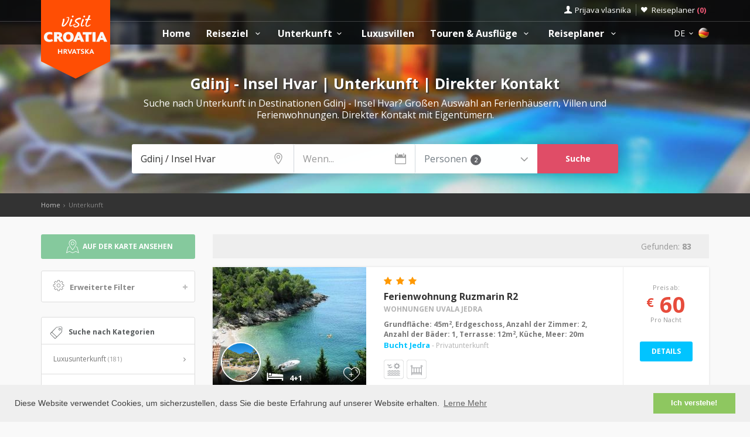

--- FILE ---
content_type: text/html; charset=UTF-8
request_url: https://www.visit-croatia.hr/de/kroatien-unterkunft.php?destination=gdinj&page=4
body_size: 26268
content:
<!DOCTYPE html>
<!--[if IE 8]><html class="ie ie8"> <![endif]-->
<!--[if IE 9]><html class="ie ie9"> <![endif]-->
<!--[if gt IE 9]><!-->
<html lang="de">
<!--<![endif]-->
<head>
	<!-- Google tag (gtag.js) -->
<script async src="https://www.googletagmanager.com/gtag/js?id=G-FYEN63Z0L6"></script>
<script>
window.dataLayer = window.dataLayer || [];
function gtag(){dataLayer.push(arguments);}
gtag('js', new Date());

gtag('config', 'G-FYEN63Z0L6');
</script>
	<script>var clicky_site_ids = clicky_site_ids || []; clicky_site_ids.push(101180128);</script>
<script async src="//static.getclicky.com/js"></script>	<meta charset="utf-8">
	<meta http-equiv="X-UA-Compatible" content="IE=edge">
	<meta name="viewport" content="width=device-width, initial-scale=1">
	<title>Gdinj - Insel Hvar | Unterkunft | Direkter Kontakt</title>
	<meta name="description" content="Suche nach Unterkunft in Destinationen Gdinj - Insel Hvar? Großen Auswahl an Ferienhäusern, Villen und Ferienwohnungen. Direkter Kontakt mit Eigentümern.">
	<meta name="keywords" content="Accommodation, Brač, croatia, visit Hvar, apartments, villas, hotels, visit Croatia, Hrvatska, Kroatien, Croazia, apartmani, smještaj, rentals, vacation, sea, beach,cheap">
	<meta name="author" content="Asker">
	<meta name="twitter:card" content="summary_large_image">
	<meta property="og:site_name" content="www.visit-croatia.hr">
	<meta property="og:title" content="Gdinj - Insel Hvar | Unterkunft | Direkter Kontakt">
	<meta property="og:description" content="Suche nach Unterkunft in Destinationen Gdinj - Insel Hvar? Großen Auswahl an Ferienhäusern, Villen und Ferienwohnungen. Direkter Kontakt mit Eigentümern.">
	<meta property="og:image" content="https://www.visit-croatia.hr/photos/apartments/thumbs/Apartmani-Uvala-Jedra-Apartman-Ruzmarin-R2-jedra-gdinj-hvar-001-1396523061hugejpg-661500cac439c691435872_big.jpg">
	<meta property="og:url" content="https://www.visit-croatia.hr/de/kroatien-unterkunft.php"/>
	<script type="text/javascript"  src="https://www.visit-croatia.hr/js/jquery-3.2.1.min.js" ></script>
	<script src="https://www.visit-croatia.hr/js/jquery-migrate-1.4.1.min.js"></script>
	<script src="https://www.visit-croatia.hr/js/common_scripts_min.js"></script>
	<link rel="canonical" href="https://www.visit-croatia.hr/de/kroatien-unterkunft.php"/>
	<link href="https://www.visit-croatia.hr/css/app.css" rel="stylesheet" media="screen">
	<!-- Favicons-->
    <link rel="shortcut icon" href="https://www.visit-croatia.hr/img/favicon.ico" type="image/x-icon">
    <link rel="apple-touch-icon" type="image/x-icon" href="https://www.visit-croatia.hr/img/apple-touch-icon-57x57.png">
    <link rel="apple-touch-icon" type="image/x-icon" sizes="72x72" href="https://www.visit-croatia.hr/img/apple-touch-icon-72x72.png">
    <link rel="apple-touch-icon" type="image/x-icon" sizes="114x114" href="https://www.visit-croatia.hr/img/apple-touch-icon-114x114.png">
    <link rel="apple-touch-icon" type="image/x-icon" sizes="144x144" href="https://www.visit-croatia.hr/img/apple-touch-icon-144x144.png">
	<meta name="theme-color" content="#e7c418"/>

	<!-- Fonts -->
	<link href='https://fonts.googleapis.com/css?family=Open+Sans:400,300italic,800,700,600,300|Open+Sans+Condensed:300&subset=latin-ext,latin' rel='stylesheet' type='text/css'>
	<link href='https://fonts.googleapis.com/css?family=Gochi+Hand' rel='stylesheet' type='text/css'>
	<link href='https://fonts.googleapis.com/css?family=Lato:300,400&subset=latin-ext,latin' rel='stylesheet' type='text/css'>
	<style>
		@media (max-width: 991px) {
            ul#top_tools, .sticky ul#top_tools {
                margin: 3px 50px 0 0;
            }
             header #logo img.logo_sticky {
                width: auto;
                height: 46px;
            }
			header #logo img.logo_normal {
                width: 87px;
                height: 90px;
            }
        }
		@media  only screen and (max-width: 767px) {
			#wishlist_link:before {
					font-size: 25px !important;
					color: #e14d67;
					padding-left: 30px;
					padding-top: 2px;
			}
			#wishlist_link:before, #access_link:before {
				text-indent: 0px;
				font-size: 20px;
			}
			.wishlist_links {
				padding: 0 18px 0 0 !important;
			}
			.cmn-toggle-switch span::before, .cmn-toggle-switch span::after, .cmn-toggle-switch span {
				background-color: #333;
			}
			nav {
				margin-top: 3px !important;
			}
			ul#top_tools {
				margin: 3px 50px 0 0;
			}
			ul#top_tools a {
				color: #333;
			}
			header {
				background-color: #ffffff;
				height: 46px;
			}
		}
	</style>
		
	  <link href="https://www.visit-croatia.hr/css/skins/square/grey.css" rel="stylesheet">
  <link href="https://www.visit-croatia.hr/css/icheck-bootstrap.min.css" rel="stylesheet">
  <meta name="csrf-token" content="I2seokVqeH2q5CuAO9kRjPbucFnZsQiewmnEhmiL" />
 
  <link href="https://www.visit-croatia.hr/css/date_time_picker.css" rel="stylesheet">

  <link href="https://www.visit-croatia.hr/css/vendor_home_slider.css" rel="stylesheet">
    


	<!-- HTML5 shim and Respond.js for IE8 support of HTML5 elements and media queries -->
	<!-- WARNING: Respond.js doesn't work if you view the page via file:// -->
	<!--[if lt IE 9]>
		<script src="https://oss.maxcdn.com/html5shiv/3.7.2/html5shiv.min.js"></script>
		<script src="https://oss.maxcdn.com/respond/1.4.2/respond.min.js"></script>
	<![endif]-->
	<link rel="stylesheet" type="text/css" href="//cdnjs.cloudflare.com/ajax/libs/cookieconsent2/3.0.3/cookieconsent.min.css" />
	<script defere src="//cdnjs.cloudflare.com/ajax/libs/cookieconsent2/3.0.3/cookieconsent.min.js"></script>
	<script>
	window.addEventListener("load", function(){
	window.cookieconsent.initialise({
	"palette": {
		"popup": {
		"background": "#efefef",
		"text": "#404040"
		},
		"button": {
		"background": "#8ec760",
		"text": "#ffffff"
		}
	},
	"content": {
		"message": "Diese Website verwendet Cookies, um sicherzustellen, dass Sie die beste Erfahrung auf unserer Website erhalten.",
		"dismiss": "Ich verstehe!",
		"link": "Lerne Mehr",
		"href": "https://www.visit-croatia.hr/privacy-policy.php"
	}
	})});


	</script>
</head>

<body>
	<!--[if lte IE 8]>
    <p class="chromeframe">You are using an <strong>outdated</strong> browser. Please <a href="http://browsehappy.com/">upgrade your browser</a>.</p>
<![endif]-->

 <div id="preloader">
        <div class="sk-spinner sk-spinner-wave">
            <div class="sk-rect1"></div>
            <div class="sk-rect2"></div>
            <div class="sk-rect3"></div>
            <div class="sk-rect4"></div>
            <div class="sk-rect5"></div>
        </div>
</div>
    <!-- End Preload -->

    <div class="layer"></div>
    <!-- Mobile menu overlay mask -->
	<header>
    <div id="top_line">
        <div class="container">
            <div class="row"> 
                <div class="col-md-6 col-sm-6 col-xs-6"></div>
                <div class="col-md-6 col-sm-6 col-xs-6">
                    <ul id="top_links">
                        <li>
                            <div class="dropdown dropdown-access">
                                <a href="#" class="dropdown-toggle" data-toggle="dropdown" id="access_link">Prijava vlasnika</a>
                                <div class="dropdown-menu">
                                     <div class="padd-bottom-10 text-center greymiddle">
                                            Login for property owners only 
                                     </div>
                                    <a target="_blank" href="https://www.visit-croatia.hr/vlasnik/login">
                                        <input type="submit" name="" value="Registrirani korisnici" id="Sign_in" class="button_drop">
                                    </a>
                                        </br>
                                    <a target="_blank" href="https://www.visit-croatia.hr/vlasnik/register">
                                        <input type="submit" name="" value="Novi korisnici" id="Sign_up" class="button_drop outline">
                                    </a>
                                    <div class="padd-top-15 text-center bold">
                                        <a id="forgot_pw" target="_blank" href="https://www.visit-croatia.hr/de/cjenik.php">
                                            Cjenik oglašavanja 
                                        </a>
                                    </div>
                                </div>
                            </div><!-- End Dropdown access -->
                        </li>
                        <li>
                            <a href="https://www.visit-croatia.hr/trip-planner" id="wishlist_link">Reiseplaner 
                                <span class="bold redfont">
                                    (<span id="wishlist-counter">0</span>)
                                </span>
                            </a>
                        </li>
                    </ul>
                </div>
            </div><!-- End row -->
        </div><!-- End container-->
    </div><!-- End top line-->
     <div class="container">
                <div class="row">
                    <div class="col-md-2 col-sm-5 col-xs-5">
                        <div id="logo">
                            <a href="https://www.visit-croatia.hr/de"><img src="https://www.visit-croatia.hr/img/visit-croatia-logo.png" width="118" height="134" alt="Visit Croatia" data-retina="true" class="logo_normal hidden-sm hidden-xs"></a>
                            <a href="https://www.visit-croatia.hr/de"><img src="https://www.visit-croatia.hr/img/visit-croatia-mobile-logo-big.png" width="132" height="136" alt="Visit Croatia" data-retina="true" class="logo_normal hidden-lg hidden-md"></a>
                            <a href="https://www.visit-croatia.hr/de"><img src="https://www.visit-croatia.hr/img/visit-croatia-logo-small.png" width="118" height="76" alt="Visit Croatia" data-retina="true" class="logo_sticky hidden-sm hidden-xs"></a>
                            <a href="https://www.visit-croatia.hr/de"><img src="https://www.visit-croatia.hr/img/visit-croatia-mobile-logo-small.png" width="118" height="76" alt="Visit Croatia" data-retina="true" class="logo_sticky hidden-lg hidden-md"></a>
                        </div>
                    </div>
                    <nav class="col-md-10 col-sm-7 col-xs-7">
                       
                            <a class="cmn-toggle-switch cmn-toggle-switch__htx open_close" href="javascript:void(0);"><span>Menu mobile</span></a>
                            <div class="main-menu">
                                <div id="header_menu">
                                    <img src="https://www.visit-croatia.hr/img/visit-croatia-logo-small.png"  width="118" height="76" alt="Visit Croatia" data-retina="true">
                                </div>
                                <a href="#" class="open_close" id="close_in"><i class="icon_set_1_icon-77"></i></a>
                                <ul>
                                    <li class="submenu">
                                       <a href="https://www.visit-croatia.hr/de" class="show-submenu">Home</a>
                                    </li>
                                    <li class="submenu">
                                        <a href="javascript:void(0);" class="show-submenu">Reiseziel <i class="icon-down-open-mini"></i></a>
                                        <ul>
                                            <li>
                                                <a href="https://www.visit-croatia.hr/de/destinations">Alle Reiseziele </a>
                                            </li>
                                         
                                        
                                                                                            <li class="redtop">
                                                    <a href="https://www.visit-croatia.hr/de/regionen/istrien"
                                                         
                                                            class="dropdown-toggle" data-toggle="dropdown" role="button" aria-expanded="false" 
                                                        >
                                                        Istrien
                                                          <i class="icon-right-open-mini"></i>                                                     </a>
                                                     
                                                        <ul class="dropdown-menu" role="menu">
                                                            <li>
                                                                <a href="https://www.visit-croatia.hr/de/regionen/istrien">
                                                                Istrien
                                                                </a>
                                                            </li>
                                                                                                                            <li class="redtop">
                                                                    <a href="https://www.visit-croatia.hr/de/destinations/istrien/pula-region">
                                                                        Pula Region</a>
                                                                </li>
                                                                                                                            <li class="">
                                                                    <a href="https://www.visit-croatia.hr/de/destinations/istrien/porec-riviera">
                                                                        Poreč Riviera</a>
                                                                </li>
                                                                                                                            <li class="">
                                                                    <a href="https://www.visit-croatia.hr/de/destinations/istrien/rovinj-riviera">
                                                                        Rovinj Riviera</a>
                                                                </li>
                                                                                                                            <li class="">
                                                                    <a href="https://www.visit-croatia.hr/de/destinations/istrien/umag-riviera">
                                                                        Umag Riviera</a>
                                                                </li>
                                                                                                                            <li class="">
                                                                    <a href="https://www.visit-croatia.hr/de/destinations/istrien/novigrad-riviera">
                                                                        Novigrad Riviera</a>
                                                                </li>
                                                                                                                            <li class="">
                                                                    <a href="https://www.visit-croatia.hr/de/destinations/istrien/vrsar-region">
                                                                        Vrsar Region</a>
                                                                </li>
                                                                                                                            <li class="">
                                                                    <a href="https://www.visit-croatia.hr/de/destinations/istrien/rabac-riviera">
                                                                        Rabac Riviera</a>
                                                                </li>
                                                                                                                            <li class="">
                                                                    <a href="https://www.visit-croatia.hr/de/destinations/istrien/central-istrien">
                                                                        Central Istrien</a>
                                                                </li>
                                                                                                                    </ul>
                                                                                                    </li>
                                                                                            <li class="">
                                                    <a href="https://www.visit-croatia.hr/de/regionen/kvarner-primorje"
                                                         
                                                            class="dropdown-toggle" data-toggle="dropdown" role="button" aria-expanded="false" 
                                                        >
                                                        Kvarner und Primorje Region
                                                          <i class="icon-right-open-mini"></i>                                                     </a>
                                                     
                                                        <ul class="dropdown-menu" role="menu">
                                                            <li>
                                                                <a href="https://www.visit-croatia.hr/de/regionen/kvarner-primorje">
                                                                Kvarner und Primorje Region
                                                                </a>
                                                            </li>
                                                                                                                            <li class="redtop">
                                                                    <a href="https://www.visit-croatia.hr/de/destinations/kvarner-primorje/rijeka-region">
                                                                        Rijeka Region</a>
                                                                </li>
                                                                                                                            <li class="">
                                                                    <a href="https://www.visit-croatia.hr/de/destinations/kvarner-primorje/opatija-riviera">
                                                                        Opatija Riviera</a>
                                                                </li>
                                                                                                                            <li class="">
                                                                    <a href="https://www.visit-croatia.hr/de/destinations/kvarner-primorje/crikvenica-riviera">
                                                                        Crikvenica Riviera</a>
                                                                </li>
                                                                                                                            <li class="">
                                                                    <a href="https://www.visit-croatia.hr/de/destinations/kvarner-primorje/riviera-novi-vinodolski">
                                                                        Riviera Novi Vinodolski</a>
                                                                </li>
                                                                                                                            <li class="">
                                                                    <a href="https://www.visit-croatia.hr/de/destinations/kvarner-primorje/senj-riviera">
                                                                        Senj Riviera</a>
                                                                </li>
                                                                                                                            <li class="">
                                                                    <a href="https://www.visit-croatia.hr/de/destinations/kvarner-primorje/karlobag-riviera">
                                                                        Karlobag Riviera</a>
                                                                </li>
                                                                                                                            <li class="">
                                                                    <a href="https://www.visit-croatia.hr/de/destinations/kvarner-primorje/insel-krk">
                                                                        Insel Krk</a>
                                                                </li>
                                                                                                                            <li class="">
                                                                    <a href="https://www.visit-croatia.hr/de/destinations/kvarner-primorje/insel-cres">
                                                                        Insel Cres</a>
                                                                </li>
                                                                                                                            <li class="">
                                                                    <a href="https://www.visit-croatia.hr/de/destinations/kvarner-primorje/insel-losinj">
                                                                        Insel Lošinj</a>
                                                                </li>
                                                                                                                            <li class="">
                                                                    <a href="https://www.visit-croatia.hr/de/destinations/kvarner-primorje/insel-rab">
                                                                        Insel Rab</a>
                                                                </li>
                                                                                                                    </ul>
                                                                                                    </li>
                                                                                            <li class="">
                                                    <a href="https://www.visit-croatia.hr/de/regionen/norddalmatien"
                                                         
                                                            class="dropdown-toggle" data-toggle="dropdown" role="button" aria-expanded="false" 
                                                        >
                                                        Norddalmatien
                                                          <i class="icon-right-open-mini"></i>                                                     </a>
                                                     
                                                        <ul class="dropdown-menu" role="menu">
                                                            <li>
                                                                <a href="https://www.visit-croatia.hr/de/regionen/norddalmatien">
                                                                Norddalmatien
                                                                </a>
                                                            </li>
                                                                                                                            <li class="redtop">
                                                                    <a href="https://www.visit-croatia.hr/de/destinations/norddalmatien/zadar-riviera">
                                                                        Zadar Riviera</a>
                                                                </li>
                                                                                                                            <li class="">
                                                                    <a href="https://www.visit-croatia.hr/de/destinations/norddalmatien/zadar-archipel">
                                                                        Zadar Archipel</a>
                                                                </li>
                                                                                                                            <li class="">
                                                                    <a href="https://www.visit-croatia.hr/de/destinations/norddalmatien/insel-pag">
                                                                        Insel Pag</a>
                                                                </li>
                                                                                                                            <li class="">
                                                                    <a href="https://www.visit-croatia.hr/de/destinations/norddalmatien/insel-ugljan">
                                                                        Insel Ugljan</a>
                                                                </li>
                                                                                                                            <li class="">
                                                                    <a href="https://www.visit-croatia.hr/de/destinations/norddalmatien/insel-pasman">
                                                                        Insel Pašman</a>
                                                                </li>
                                                                                                                            <li class="">
                                                                    <a href="https://www.visit-croatia.hr/de/destinations/norddalmatien/insel-dugi-otok">
                                                                        Insel Dugi Otok</a>
                                                                </li>
                                                                                                                            <li class="">
                                                                    <a href="https://www.visit-croatia.hr/de/destinations/norddalmatien/kornati">
                                                                        Kornati Archipel</a>
                                                                </li>
                                                                                                                            <li class="">
                                                                    <a href="https://www.visit-croatia.hr/de/destinations/norddalmatien/zadar-hinterland">
                                                                        Zadar Hinterland</a>
                                                                </li>
                                                                                                                            <li class="">
                                                                    <a href="https://www.visit-croatia.hr/de/destinations/norddalmatien/biograd-riviera">
                                                                        Biograd Riviera</a>
                                                                </li>
                                                                                                                            <li class="">
                                                                    <a href="https://www.visit-croatia.hr/de/destinations/norddalmatien/sibenik-riviera">
                                                                        Šibenik Riviera</a>
                                                                </li>
                                                                                                                            <li class="">
                                                                    <a href="https://www.visit-croatia.hr/de/destinations/norddalmatien/sibenik-hinterland">
                                                                        Šibenik Hinterland</a>
                                                                </li>
                                                                                                                    </ul>
                                                                                                    </li>
                                                                                            <li class="">
                                                    <a href="https://www.visit-croatia.hr/de/regionen/zentraldalmatien"
                                                         
                                                            class="dropdown-toggle" data-toggle="dropdown" role="button" aria-expanded="false" 
                                                        >
                                                        Zentraldalmatien
                                                          <i class="icon-right-open-mini"></i>                                                     </a>
                                                     
                                                        <ul class="dropdown-menu" role="menu">
                                                            <li>
                                                                <a href="https://www.visit-croatia.hr/de/regionen/zentraldalmatien">
                                                                Zentraldalmatien
                                                                </a>
                                                            </li>
                                                                                                                            <li class="redtop">
                                                                    <a href="https://www.visit-croatia.hr/de/destinations/zentraldalmatien/split-riviera">
                                                                        Split Riviera</a>
                                                                </li>
                                                                                                                            <li class="">
                                                                    <a href="https://www.visit-croatia.hr/de/destinations/zentraldalmatien/insel-brac">
                                                                        Insel Brač</a>
                                                                </li>
                                                                                                                            <li class="">
                                                                    <a href="https://www.visit-croatia.hr/de/destinations/zentraldalmatien/insel-hvar">
                                                                        Insel Hvar</a>
                                                                </li>
                                                                                                                            <li class="">
                                                                    <a href="https://www.visit-croatia.hr/de/destinations/zentraldalmatien/insel-vis">
                                                                        Insel Vis</a>
                                                                </li>
                                                                                                                            <li class="">
                                                                    <a href="https://www.visit-croatia.hr/de/destinations/zentraldalmatien/insel-solta">
                                                                        Insel Šolta</a>
                                                                </li>
                                                                                                                            <li class="">
                                                                    <a href="https://www.visit-croatia.hr/de/destinations/zentraldalmatien/split-hinterland">
                                                                        Split Hinterland</a>
                                                                </li>
                                                                                                                            <li class="">
                                                                    <a href="https://www.visit-croatia.hr/de/destinations/zentraldalmatien/omis-riviera">
                                                                        Omiš Riviera</a>
                                                                </li>
                                                                                                                            <li class="">
                                                                    <a href="https://www.visit-croatia.hr/de/destinations/zentraldalmatien/makarska-riviera">
                                                                        Makarska Riviera</a>
                                                                </li>
                                                                                                                    </ul>
                                                                                                    </li>
                                                                                            <li class="">
                                                    <a href="https://www.visit-croatia.hr/de/regionen/suddalmatien"
                                                         
                                                            class="dropdown-toggle" data-toggle="dropdown" role="button" aria-expanded="false" 
                                                        >
                                                        Süddalmatien
                                                          <i class="icon-right-open-mini"></i>                                                     </a>
                                                     
                                                        <ul class="dropdown-menu" role="menu">
                                                            <li>
                                                                <a href="https://www.visit-croatia.hr/de/regionen/suddalmatien">
                                                                Süddalmatien
                                                                </a>
                                                            </li>
                                                                                                                            <li class="redtop">
                                                                    <a href="https://www.visit-croatia.hr/de/destinations/suddalmatien/dubrovnik-riviera">
                                                                        Dubrovnik Riviera</a>
                                                                </li>
                                                                                                                            <li class="">
                                                                    <a href="https://www.visit-croatia.hr/de/destinations/suddalmatien/peljesac">
                                                                        Pelješac</a>
                                                                </li>
                                                                                                                            <li class="">
                                                                    <a href="https://www.visit-croatia.hr/de/destinations/suddalmatien/insel-korcula">
                                                                        Insel Korčula</a>
                                                                </li>
                                                                                                                            <li class="">
                                                                    <a href="https://www.visit-croatia.hr/de/destinations/suddalmatien/insel-mljet">
                                                                        Insel Mljet</a>
                                                                </li>
                                                                                                                            <li class="">
                                                                    <a href="https://www.visit-croatia.hr/de/destinations/suddalmatien/insel-lastovo">
                                                                        Insel Lastovo</a>
                                                                </li>
                                                                                                                            <li class="">
                                                                    <a href="https://www.visit-croatia.hr/de/destinations/suddalmatien/das-neretva-tal">
                                                                        Das Neretva Tal</a>
                                                                </li>
                                                                                                                    </ul>
                                                                                                    </li>
                                                                                            <li class="">
                                                    <a href="https://www.visit-croatia.hr/de/regionen/continental-croatia"
                                                         
                                                            class="dropdown-toggle" data-toggle="dropdown" role="button" aria-expanded="false" 
                                                        >
                                                        Continental Croatia
                                                          <i class="icon-right-open-mini"></i>                                                     </a>
                                                     
                                                        <ul class="dropdown-menu" role="menu">
                                                            <li>
                                                                <a href="https://www.visit-croatia.hr/de/regionen/continental-croatia">
                                                                Continental Croatia
                                                                </a>
                                                            </li>
                                                                                                                            <li class="redtop">
                                                                    <a href="https://www.visit-croatia.hr/de/destinations/continental-croatia/zentralkroatien">
                                                                        Zagreb und Zentralkroatien</a>
                                                                </li>
                                                                                                                            <li class="">
                                                                    <a href="https://www.visit-croatia.hr/de/destinations/continental-croatia/slawonien">
                                                                        Slawonien</a>
                                                                </li>
                                                                                                                            <li class="">
                                                                    <a href="https://www.visit-croatia.hr/de/destinations/continental-croatia/medimurje-podravina">
                                                                        Međimurje und Podravina</a>
                                                                </li>
                                                                                                                            <li class="">
                                                                    <a href="https://www.visit-croatia.hr/de/destinations/continental-croatia/lika-gorski-kotar">
                                                                        Lika &amp; Gorski kotar</a>
                                                                </li>
                                                                                                                    </ul>
                                                                                                    </li>
                                             

                                                
                                            <li class="redtop">
                                                <a href="https://www.visit-croatia.hr/de/destinations?category=inseln-in-kroatien">Inseln in Kroatien</a>
                                            </li>
                                            <li>
                                                <a href="https://www.visit-croatia.hr/de/destinations?category=nationalparks">Nationalparks</a>
                                            </li>
                                        </ul> 
                                     <li class="submenu">
                                        <a href="javascript:void(0);" class="show-submenu">Unterkunft<i class="icon-down-open-mini"></i></a>
                                        <ul>
                                            <li class="submenu ">
                                                <a href="https://www.visit-croatia.hr/de/kroatien-unterkunft.php" class="show-submenu">Alle Unterkünfte</a>
                                            </li>
                                         
                                            <li class="redtop"><a href="https://www.visit-croatia.hr/de/discounts/last-minute-urlaub">Last minute</a></li>
                                            <li><a href="https://www.visit-croatia.hr/de/discounts/first-minute-urlaub">First minute</a></li>
                                            <li class="dropdown-toggle" data-toggle="dropdown" role="button" aria-expanded="false">
                                                <a href="#" class="dropdown-toggle" data-toggle="dropdown" role="button" aria-expanded="false">Suche nach Typ <i class="icon-right-open-mini"></i></a>
                                                <ul class="dropdown-menu" role="menu">
                                                      <li>
                                                            <a href="https://www.visit-croatia.hr/de/kroatien-unterkunft.php?filters=1&private=1">Privatunterkunft</a>
                                                       </li>
                                                       <li>
                                                            <a href="https://www.visit-croatia.hr/de/kroatien-unterkunft.php?filters=1&hotel=1">Unterkunft in Hotels</a>
                                                       </li>
                                                       <li>
                                                            <a href="https://www.visit-croatia.hr/de/kroatien-unterkunft.php?filters=1&hostel=1">Unterkünfte in Hostels</a>
                                                       </li>
                                                 </ul>
                                            </li>
                                           
                                          </ul>
                                        </li>
                                        <li class="submenu">
                                             <a href="https://www.visit-croatia.hr/de/luxusvillen" class="">Luxusvillen</a>
                                        </li>
                                        <li class="submenu">
                                            <a href="javascript:void(0);" class="show-submenu">Touren & Ausflüge <i class="icon-down-open-mini"></i></a>
                                            <ul>
                                                <li class="submenu ">
                                                    <a href="https://www.visit-croatia.hr/de/tours.php" class="show-submenu">Alle Touren</a>
                                                </li>
                                                                                                    <li class="redtop">
                                                    
                                                    
                                                            <a href="https://www.visit-croatia.hr/de/tours.php?category=aktivitaten" 
                                                                
                                                                >
                                                                Aktivitäten
                                                                
                                                            </a>
                                                            
                                                    </li>
                                                                                                    <li class="">
                                                    
                                                    
                                                            <a href="https://www.visit-croatia.hr/de/tours.php?category=ausfluge" 
                                                                
                                                                >
                                                                Ausflüge
                                                                
                                                            </a>
                                                            
                                                    </li>
                                                                                                    <li class="">
                                                    
                                                    
                                                            <a href="https://www.visit-croatia.hr/de/tours.php?category=natur-und-einsamkeit" 
                                                                
                                                                >
                                                                Natur und Einsamkeit
                                                                
                                                            </a>
                                                            
                                                    </li>
                                                                                                    <li class="">
                                                    
                                                    
                                                            <a href="https://www.visit-croatia.hr/de/tours.php?category=strande-und-buchten" 
                                                                
                                                                >
                                                                Strände und Buchten
                                                                
                                                            </a>
                                                            
                                                    </li>
                                                                                                    <li class="">
                                                    
                                                    
                                                            <a href="https://www.visit-croatia.hr/de/tours.php?category=unterhaltung-und-nachtleben" 
                                                                
                                                                >
                                                                Unterhaltung &amp; Nachtleben
                                                                
                                                            </a>
                                                            
                                                    </li>
                                                                                                    <li class="">
                                                    
                                                    
                                                            <a href="https://www.visit-croatia.hr/de/tours.php?category=gastronomie" 
                                                                
                                                                >
                                                                Gastronomie
                                                                
                                                            </a>
                                                            
                                                    </li>
                                                                                                    <li class="">
                                                    
                                                    
                                                            <a href="https://www.visit-croatia.hr/de/tours.php?category=shopping" 
                                                                
                                                                >
                                                                Shopping
                                                                
                                                            </a>
                                                            
                                                    </li>
                                                                                                    <li class="">
                                                    
                                                    
                                                            <a href="https://www.visit-croatia.hr/de/tours.php?category=geschichte-und-kultur" 
                                                                
                                                                >
                                                                Geschichte und Kultur
                                                                
                                                            </a>
                                                            
                                                    </li>
                                                                                                    <li class="">
                                                    
                                                    
                                                            <a href="https://www.visit-croatia.hr/de/tours.php?category=healthy-life" 
                                                                
                                                                >
                                                                Healthy Life &amp; Lifestyle
                                                                
                                                            </a>
                                                            
                                                    </li>
                                                                                                    <li class="">
                                                    
                                                    
                                                            <a href="https://www.visit-croatia.hr/de/tours.php?category=dienstleistungen" 
                                                                
                                                                >
                                                                Services &amp; Transport
                                                                
                                                            </a>
                                                            
                                                    </li>
                                                                                                    <li class="">
                                                    
                                                    
                                                            <a href="https://www.visit-croatia.hr/de/tours.php?category=veranstaltungen" 
                                                                
                                                                >
                                                                Veranstaltungen
                                                                
                                                            </a>
                                                            
                                                    </li>
                                                                                                    <li class="">
                                                    
                                                    
                                                            <a href="https://www.visit-croatia.hr/de/tours.php?category=reisefuhrer" 
                                                                
                                                                >
                                                                Reiseführer
                                                                
                                                            </a>
                                                            
                                                    </li>
                                                                                            </ul>
                                        </li>
                                        <li class="submenu">
                                            <a href="javascript:void(0);" class="show-submenu">Reiseplaner <i class="icon-down-open-mini"></i></a>
                                            <ul>
                                                <li><a href="https://www.visit-croatia.hr/de/trip-planner">Mein Reiseplaner</a></li>
                                                <li><a href="https://www.visit-croatia.hr/de/willkommen-in-kroatien">Willkommen in Kroatien</a></li>
                                                <li><a href="https://www.visit-croatia.hr/de/kroatien-interaktive-karte">Kroatien Interaktive Karte</a></li>
                                                <li><a href="https://www.visit-croatia.hr/de/anreise-nach-kroatien">Anreise nach Kroatien</a></li>
                                                <li><a href="https://www.visit-croatia.hr/de/geschichte-und-kultur">Geschichte und Kultur</a></li>
                                            </ul>
                                        </li>
                                         <li class="submenu hidden-lg hidden-md">
                                            <a href="javascript:void(0);" class="show-submenu">Prijava vlasnika<i class="icon-down-open-mini"></i></a>
                                            <ul>
                                                <li><a href="https://www.visit-croatia.hr/vlasnik/login">Prijava postojećih korisnika</a></li>
                                                <li><a href="https://www.visit-croatia.hr/vlasnik/register">Prijava novih korisnika</a></li>
                                                <li><a href="https://www.visit-croatia.hr/de/cjenik.php">Cjenik oglašavanja</a></li>
                                            </ul>
                                        </li>
                                    </ul>
                            </div><!-- End main-menu -->
                            <ul id="top_tools">
                                <li class="hidden-md hidden-lg wishlist_links">
                                    <div class="dropdown dropdown-tripplanner">
                                        <a href="javascript:void(0);" class="dropdown-toggle" data-toggle="dropdown" >
                                            <span class="font14"><span id="wishlist-counter-mobile">0</span><i class="icon-down-open-mini"></i> 
                                            &nbsp;<span id="wishlist_link"> &nbsp;</span>
                                        </a>
                                        <div class="dropdown-menu">
                                            <ul id="langs">
                                                <li class="submenu"> 
                                                        <a rel="alternate" class="submenu" href="https://www.visit-croatia.hr/trip-planner">
                                                            <span class="font14">Unterkunft <span>(0)</span> </span>
                                                    </a>
                                                </li>
                                                <li class="submenu"> 
                                                    <a rel="alternate" class="submenu" href="https://www.visit-croatia.hr/trip-planner">
                                                        <span class="font14">Touren & Ausflüge <span>(0)</span> </span>
                                                </a>
                                                <li class="submenu"> 
                                                    <a rel="alternate" class="submenu" href="https://www.visit-croatia.hr/trip-planner">
                                                        <span class="font14">Reiseziele <span>(0)</span> </span>
                                                </a>
                                            </li>
                                            </ul>
                                        </div>
                                    </div><!-- End Dropdown access -->
                                </li>
                                <li>
                                    <div class="dropdown dropdown-languages">
                                        <a href="#" class="dropdown-toggle" data-toggle="dropdown" id=""><span class="font14">DE<i class="icon-down-open-mini"></i></span> <img style="vertical-align: top" alt="Deutsch " src="https://www.visit-croatia.hr/img/flags/de.png"></a>
                                        <div class="dropdown-menu">
                                                <ul id="langs">
                                                                                                                                                                                                                                                                                <li class="submenu"> 
                                                                    <a rel="alternate" class="submenu" hreflang="en" href="https://www.visit-croatia.hr/en/accommodation.php?destination=gdinj&amp;page=4">
                                                                        <span class="font14"> English </span> <span class="float-right r"><img alt="English" src="https://www.visit-croatia.hr/img/flags/en.png"></span>
                                                                </a>
                                                            </li>
                                                                                                                                                                                                                                <li class="submenu"> 
                                                                    <a rel="alternate" class="submenu" hreflang="hr" href="https://www.visit-croatia.hr/hr/hrvatska-smjestaj.php?destination=gdinj&amp;page=4">
                                                                        <span class="font14"> Hrvatski </span> <span class="float-right r"><img alt="Hrvatski" src="https://www.visit-croatia.hr/img/flags/hr.png"></span>
                                                                </a>
                                                            </li>
                                                                                                                                                                                                                                <li class="submenu"> 
                                                                    <a rel="alternate" class="submenu" hreflang="it" href="https://www.visit-croatia.hr/it/croazia-alloggio.php?destination=gdinj&amp;page=4">
                                                                        <span class="font14"> Italiano </span> <span class="float-right r"><img alt="Italiano" src="https://www.visit-croatia.hr/img/flags/it.png"></span>
                                                                </a>
                                                            </li>
                                                                                                                                                            </ul>
                                        </div>
                                    </div><!-- End Dropdown access -->
                                </li>
                            </ul>
                    </nav>
                </div>
            </div><!-- container -->
</header>
	<section class="parallax-window-330" data-parallax="scroll" data-image-src="https://www.visit-croatia.hr/img/slider-accommodation-list/slider06.jpg" data-natural-width="1400" data-natural-height="330">
    <div class="parallax-content-11">
        <div class="animated fadeInDown">
            <div class="meta-title"><h1>Gdinj - Insel Hvar | Unterkunft | Direkter Kontakt</h1></div>
            <p class="font16 hidden-xs">Suche nach Unterkunft in Destinationen Gdinj - Insel Hvar? Großen Auswahl an Ferienhäusern, Villen und Ferienwohnungen. Direkter Kontakt mit Eigentümern.</p>
            <div id="search_3">
                <div class="tab-content">
                    <div class="tab-pane active show" id="accommodation">
                       <form method="GET" action="https://www.visit-croatia.hr/de/units-search">
                            <div class="row_search no-gutters custom-search-input-2">
                                <div class="col-lg-4 col-md-4 ">
                                    <div class="form-group">
                                        <input class="form-control" 
                                                type="text" 
                                                placeholder="Wo..." 
                                                                                                    value="Gdinj / Insel Hvar" 
                                                Gdinj / Insel Hvar
                                                 
                                                id="autocomplete">
                                        <input id="district" type="hidden" name="district" value="">
                                        <input id="destination" type="hidden" name="destination" value="gdinj">
                                        <input id="region" type="hidden" name="region" value="">
                                        <i class="icon_pin_alt"></i>
                                    </div>
                                </div>
                                <div class="col-lg-3 col-md-3">
                                    <div class="form-group">
                                        <input class="form-control date-pick" 
                                            type="text" 
                                            id="dates" 
                                            placeholder="Wenn..." 
                                            value=""
                                            autocomplete="off">
                                        <i class="icon_calendar"></i>
                                        <input id="start" type="hidden" name="start" value="">
                                        <input id="end" type="hidden" name="end" value="">
                                    </div>
                                </div>
                                <div class="col-lg-3 col-md-3">
                                    <div class="panel-dropdown">
                                        <a href="#">Personen <span class="qtyTotal accommodation">1</span></a>
                                        <div class="panel-dropdown-content">
                                            <!-- Quantity Buttons -->
                                            <div class="qtyButtons accommodation">
                                                <label>Anzahl der Personen</label>
                                                <input type="text" name="nr_persons" value="2">
                                            </div>
                                        </div>
                                    </div>
                                </div>
                                <div class="col-lg-2 col-md-2">
                                    <input type="submit" class="btn_search" value="Suche">
                                </div>
                            </div>
                            <!-- /row -->
                        </form>
                    </div>
                    <!-- End tab -->
                    
                    <!-- End tab -->
                    
                    <!-- End tab -->
                </div>
                
            </div>
        </div>
    </div>
</section><!-- End section -->
<div id="position" class="hidden-xs">
    <div class="container">
        <ul>
                                    <li><a href="https://www.visit-croatia.hr/de?de">Home</a></li>
                                                <li class="active">Unterkunft</li>
                        </ul>

    </div>
</div>
<div class="collapse" id="collapseMap">
	<div id="map" class="map"></div>
</div>
<div class="container padd-top-30">
    
    <div class="row">
        <aside class="col-lg-3 col-md-3">
<p id="mapgoogle">
  <a class="btn_fullmap" id="openMap"  data-toggle="collapse" href="#collapseMap" aria-expanded="false" aria-controls="collapseMap"><span class="mapbutton"><i class="icon_set_1_icon-41 font24"></i><span id="openMapText">Auf der Karte ansehen</span></span></a>
</p>

<div id="filters_col">
   <div class="cFilter pointer" data-toggle="collapse" data-target="#cFilters">
        <a id="filters_col_bt"><i class="icon_set_1_icon-65"></i><strong>Erweiterte Filter <span class="pull-right pluscollapse"><img src=" https://www.visit-croatia.hr/img/plus.png " alt="Erweiterte Filter"></span></strong>
        </a>
   </div>
   <div class=" collapse " id="cFilters">
 
     <form method="GET" action="https://www.visit-croatia.hr/de/kroatien-unterkunft.php" accept-charset="UTF-8">
        <input name="filters" type="hidden" value="1">
       
         
                                                                       <input name="destination" type="hidden" value="gdinj">
                                                                                                                         <div class="filter_type">
           <div class="accType pointer" data-toggle="collapse" data-target="#accTypes">
               <h6 class="semibold">Art der Unterkunft<span class="pull-right pluscollapse"><img src="https://www.visit-croatia.hr/img/plus.png" alt="Art der Unterkunft"></span></h6>
           </div>
           <div id="accTypes" class="collapse">
               <ul>
                   <li>
                        <div class="icheck-default">
                            <input name="private" id="private" type="checkbox" value="1"  checked  >
                            <label for="private" class="semibold">Privatunterkunft</label>
                        </div>
                    </li>
                    <li>
                        <div class="icheck-default">
                            <input name="hotel" id="hotel" value="1" type="checkbox"   checked  >
                            <label for="hotel" class="semibold">Unterkunft in Hotels</label>
                        </div>
                    </li>
                   <li>
                        <div class="icheck-default">
                            <input name="hostel" id="hostel" value="1" type="checkbox"  checked  >
                            <label for="hostel" class="semibold">Unterkünfte in Hostels</label>
                        </div>
                    </li>
                </ul>
           </div>
       </div>
       <div class="filter_type">
           <div class="propertyType pointer" data-toggle="collapse" data-target="#propertyTypes">
                  <h6 class="semibold">Art der Immobilie<span class="pull-right pluscollapse"><img src="https://www.visit-croatia.hr/img/plus.png" alt="Art der Immobilie"></span></h6>
           </div>
           <div id="propertyTypes" class="collapse">
                <ul>
                   <li>
                       <div class="icheck-default">
                            <input name="apartment" id="apartment" type="checkbox" value="1"  checked  >
                            <label for="apartment" class="semibold">Wohnung</label>
                        </div>
                    </li>
                   <li>
                       <div class="icheck-default">
                            <input name="room" id="room" type="checkbox" value="1"  checked  >
                            <label for="room" class="semibold">Zimmer</label>
                        </div>
                    </li>
                    <li>
                        <div class="icheck-default">
                            <input name="house" id="house" type="checkbox" value="1"  checked  >
                            <label for="house" class="semibold">Ferienhaus</label>
                        </div>
                    </li>
                </ul>
            </div>
       </div>

         <hr style="margin-bottom:0px">
        <div class="filter_type">

           <div class="row padd-bottom-10">
               <div class="col-lg-6 col-md-12 col-sm-6 col-xs-6 padd-top-20">
                   <label class="semibold font13">Anzahl der Zimmer</label> 
                           <div class="numbers-row">
                              <input type="text" value="1" id="rooms" class="qty2 form-control semibold" name="rooms">
                           </div>
               </div>
               <div class="col-lg-6 col-md-12 col-sm-6 col-xs-6 padd-top-20">
                  <label class="semibold font13">Anzahl der Bäder</label>
                           <div class="numbers-row">
                              <input type="text" value="1" id="baths" class="qty2 form-control semibold" name="baths">
                           </div>
               </div>
           </div> 
       </div>
       <div class="filter_type">
           <h6 class="semibold">Ausstattung</h6>
           <ul>
                <li>
                    <div class="icheck-default">
                        <input name="seaview" id="seaview" type="checkbox" value="1" >
                        <label for="seaview" class="semibold">Mit Meerblick</label>
                    </div>
                </li>
                <li>
                    <div class="icheck-default">
                        <input name="parking" id="parking" type="checkbox" value="1"  >
                        <label for="parking" class="semibold">Parkplatz</label>
                    </div>
                </li>
                <li>
                    <div class="icheck-default">
                        <input name="wifi" id="wifi" type="checkbox" value="1"  >
                        <label for="wifi" class="semibold">Internet</label>
                    </div>
                </li>
                <li>
                    <div class="icheck-default">
                    <input name="air" id="air" type="checkbox" value="1"  >
                        <label for="air" class="semibold">Mit Klimaanlage</label>
                    </div>
                </li>
                <li>
                    <div class="icheck-default">
                        <input name="tv" id="tv" type="checkbox" value="1"  >
                        <label for="tv" class="semibold">Sat TV</label>
                    </div>
                </li>
                <li>
                    <div class="icheck-default">
                        <input name="pets" id="pets" type="checkbox" value="1"  >
                        <label for="pets" class="semibold">Haustiere</label>
                    </div>
                </li>
                <li>
                    <div class="icheck-default">
                        <input name="pool" id="pool" type="checkbox" value="1"  >
                        <label for="pool" class="semibold">Swimming-Pool</label>
                    </div>
                </li>
                <li>
                    <div class="icheck-default">
                        <input name="access" id="access" type="checkbox" value="1"  >
                        <label for="access" class="semibold">Behindertengerecht</label>
                    </div>
                </li>
                <li>
                    <div class="icheck-default">
                        <input name="cot" id="cot" type="checkbox" value="1"  >
                        <label for="cot" class="semibold">Kinderbett</label>
                    </div>
                </li>
                <li>
                    <div class="icheck-default">
                        <input name="food" id="food" type="checkbox" value="1"  >
                        <label for="food" class="semibold">Pension / Halbpension</label>
                    </div>
                </li>
            </ul>

            <div class="bluelinklike" data-toggle="collapse" data-target="#moreamenities">
                <span class="greymiddle"><img src="https://www.visit-croatia.hr/img/plus.png" alt="Zusätzliche Ausstattung"></span>Zusätzliche Ausstattung            </div>

           <div id="moreamenities" class="collapse">
             <ul>
                <li>
                    <div class="icheck-default">
                      <input name="balcony" id="balcony" type="checkbox" value="1"   >
                      <label for="balcony" class="semibold">Terrasse</label>
                    </div>
                </li>
                <li>
                    <div class="icheck-default">
                        <input name="grill" id="grill" type="checkbox" value="1"  >
                        <label for="grill" class="semibold">Nutzung des Grills</label>
                    </div>
                </li>
                <li>
                    <div class="icheck-default">
                        <input name="berth" id="berth" type="checkbox" value="1"  >
                        <label for="berth" class="semibold">Nutzung des Ankerplatzes</label>
                    </div>
                </li>
                <li>
                    <div class="icheck-default">
                        <input name="boat" id="boat" type="checkbox" value="1"  >
                        <label for="boat" class="semibold">Nutzung des Bootes</label>
                    </div>
                </li>
                <li>
                    <div class="icheck-default">
                        <input name="wash" id="wash" type="checkbox" value="1"  >
                        <label for="wash" class="semibold">Waschmaschine</label>
                    </div>
                </li>
                <li>
                    <div class="icheck-default">
                        <input name="dryer" id="dryer" type="checkbox" value="1"  >
                        <label for="dryer" class="semibold">Haartrockner</label>
                    </div>
                </li>
                <li>
                    <div class="icheck-default">
                        <input name="heating" id="heating" type="checkbox" value="1"  >
                        <label for="heating" class="semibold"> Heizung</label>
                    </div>
                </li>
             </ul>
           </div>
       </div>
       <hr>
       <button type="submit" class="btn_full blue font14" >Filter anwenden</button>
    </form>
  </div><!--End collapse -->
</div><!--End filters col-->
<div class="box_style_cat hidden-sm hidden-xs">
  <ul id="cat_nav">
        <li class="padd-bottom-10 padd-top-15 padd-left-10 padd-right-10"><i class="icon_set_1_icon-51"></i><strong>Suche nach Kategorien</strong> </li>
            <li><a class="padd-left-20" href="https://www.visit-croatia.hr/de/kroatien-unterkunft.php?cat=luxusunterkunft">Luxusunterkunft <span>(181)</span></a></li>
             <li><a class="padd-left-20" href="https://www.visit-croatia.hr/de/kroatien-unterkunft.php?cat=preiswerte-unterkunft">Preiswerte Unterkunft <span>(1411)</span></a></li>
             <li><a class="padd-left-20" href="https://www.visit-croatia.hr/de/kroatien-unterkunft.php?cat=ferienhauser-in-buchten">Ferienhäuser in Buchten <span>(142)</span></a></li>
             <li><a class="padd-left-20" href="https://www.visit-croatia.hr/de/kroatien-unterkunft.php?cat=robinsonhauser">Robinson Tourismus <span>(21)</span></a></li>
             <li><a class="padd-left-20" href="https://www.visit-croatia.hr/de/kroatien-unterkunft.php?cat=luxusvillen">Luxusvillen <span>(63)</span></a></li>
             <li><a class="padd-left-20" href="https://www.visit-croatia.hr/de/kroatien-unterkunft.php?cat=landhaus">Landhaus <span>(3)</span></a></li>
       </ul>
</div>         <div class="box_style_2 middlegreylink hidden-sm hidden-xs">
              <a href="https://www.visit-croatia.hr/trip-planner" >
                  <i class=" icon_set_1_icon-37"></i><br>
                  <span><h4><span>Reiseplaner</span></h4>
Sie haben <strong><span id="wishlist-tour-counter">0</span></strong> Artikel in Ihrem Reiseplaner</span>
              </a>
         </div>
</aside>
        <div class="col-lg-9 col-md-9">
            <div id="tools">
                <div class="row center" style="height:41px;">
        <div class="col-lg-9 col-md-9 col-sm-9 col-xs-12" >
            <div class="padd-left-10">
                                                
               
                 &nbsp;
           </div><!-- /search-group -->
           
        </div>
	
        <div class="col-lg-3 col-md-3 col-sm-3 text-right" style="">
          <div class=" padd-right-20 font14 greymiddle">
                Gefunden: <strong>83</strong>
            </div>
           
        </div>
    </div>

<!-- End Search -->            </div>

            
                
                        <div class="strip_all_tour_list wow fadeIn" data-wow-delay="0.1s">
      <div class="row">
                    <div class="col-lg-4 col-md-4 col-sm-4">
                       <div class="wishlist_small">
                            <a onclick="sendToWishlist(56638)" class="tooltip_flip tooltip-effect-1" href="javascript:void(0);">
                                                               <span id="wishlist_56638">+</span>
                                                               <span class="tooltip-content-flip">
                                    <span id="tooltiptxt_56638" class="tooltip-back">Zum Reiseplaner hinzufügen</span>
                                </span>
                            </a>
                       </div>  
                        <div class="img_list">
                            <a target="" href="https://www.visit-croatia.hr/de/insel-hvar/ferienwohnungen-uvala-jedra/56638">
                                                                  <img src="[data-uri]" data-src="https://www.visit-croatia.hr/photos/apartments/thumbs/Apartmani-Uvala-Jedra-Apartman-Ruzmarin-R2-jedra-gdinj-hvar-001-1396523061hugejpg-661500cac439c691435872_small.jpg" alt="Ferienwohnung Ruzmarin R2">
                          
                            </a>
                            <div class="short_info tour">
                                    <div class="profile_img">
                                        <a href="javascript:void(0);" class="tooltip-1" data-placement="right" title="Julie Marie">
                                            <img class="img-circle border2" width=68px height=68px alt="Julie Marie" title="Julie Marie"  
                                                 
                                            src="https://www.visit-croatia.hr/photos/profile/thumbs/JULIE-MARIE-TRBUHOVIĆ-6615011bd44a88.93758742_small.jpg" />
                                   
                                        </a>
                                    </div>
                                     <div class="bedicon">
                                         <img align="bottom" width="29px" alt="4+1" title=""  src="https://www.visit-croatia.hr/img/bed.png" />
                                    </div>
                                    <div class="prices bold">4+1 </div>       
                            </div>
                        </div>
                        
               </div>
              <div class="clearfix visible-xs-block"></div>
                    <div class="col-lg-6 col-md-6 col-sm-6">
                    	<div class="tour_list_desc"> 
                            <div id="score"> 
                            </div>
                            <div class="rating">
                                <i class="icon-star  voted"></i><i class="icon-star  voted"></i><i class="icon-star  voted"></i>                            </div>
                            <h3><strong><a target="" href="https://www.visit-croatia.hr/de/insel-hvar/ferienwohnungen-uvala-jedra/56638">Ferienwohnung Ruzmarin R2</a></strong></h3>
                            <h4><strong><a href="https://www.visit-croatia.hr/de/insel-hvar/ferienwohnungen-uvala-jedra">Wohnungen Uvala Jedra</a></strong></h4>
                            <div class="bold hidden-xs">
                                					                                                         Grundfläche: 45m<sup>2</sup>,  
                                                                        Erdgeschoss,  
                                    Anzahl der Zimmer: 2, Anzahl der Bäder: 1,
                                                                            Terrasse: 12m<sup>2</sup>, 
                                     
                                                                            Küche,
                                     
                                                                            Meer: 
                                        20m
                                     
                                  
                                    
				                   
                            </div>
                            <div class="bold padd-bottom-15 padd-top-2">
                                
                                <a class="town-title" href="https://www.visit-croatia.hr/de/destinations/zentraldalmatien/insel-hvar/jedra">
                                    Bucht Jedra
                                </a>
                                     <span class="greylight no-bold"> - Privatunterkunft</span>
                            </div>
                            
                            <ul class="add_info hidden-md hidden-sm hidden-xs">
                                                                            <li>
                                            <a href="javascript:void(0);" class="tooltip-1" data-placement="top" title="Meerblick"><img alt="Meerblick" src="https://www.visit-croatia.hr/img/icons/icon-small-sea-view.png"></a>
                                        </li>   
                                                                                                                                                                                                                                                                                                                                                                            <li>
                                            <a href="javascript:void(0);" class="tooltip-1" data-placement="top" title="Kinderbett"><img alt="Kinderbett" src="https://www.visit-croatia.hr/img/icons/icon-small-baby-bed.png"></a>
                                        </li>
                                                                                                       
                          </ul>
                          
                          
                        </div>
                    </div>
                    <div class="col-lg-2 col-md-2 col-sm-2 ">
                         
                            <div class="price_list">
                              
                                                            <div>
                                    <small>Preis ab:</small>
                                    <span class="big_price"><sup>€</sup>
                                                                            60
                                                                    </span>
                                    <small>Pro Nacht</small>
                                    <span class="unitcalendar  hidden-xs">
                                    </span>
                                    <p class="padd-top-15">
                                        <a target="" href="https://www.visit-croatia.hr/de/insel-hvar/ferienwohnungen-uvala-jedra/56638" class="btn_1">Details</a></p>
                                </div>
                                                      </div>
                    </div>
      </div><!-- End col-md-6 -->
 </div>
                
                        <div class="strip_all_tour_list wow fadeIn" data-wow-delay="0.1s">
      <div class="row">
                    <div class="col-lg-4 col-md-4 col-sm-4">
                       <div class="wishlist_small">
                            <a onclick="sendToWishlist(51339)" class="tooltip_flip tooltip-effect-1" href="javascript:void(0);">
                                                               <span id="wishlist_51339">+</span>
                                                               <span class="tooltip-content-flip">
                                    <span id="tooltiptxt_51339" class="tooltip-back">Zum Reiseplaner hinzufügen</span>
                                </span>
                            </a>
                       </div>  
                        <div class="img_list">
                            <a target="" href="https://www.visit-croatia.hr/de/insel-hvar/ferienwohnungen-mirjana-bucht-torac/51339">
                                                                  <img src="[data-uri]" data-src="https://www.visit-croatia.hr/photos/apartments/hvar/thumbs/1423325236_small.jpg" alt="Ferienwohnung 4">
                          
                            </a>
                            <div class="short_info tour">
                                    <div class="profile_img">
                                        <a href="javascript:void(0);" class="tooltip-1" data-placement="right" title="Mirjana i Stjepko">
                                            <img class="img-circle border2" width=68px height=68px alt="Mirjana i Stjepko" title="Mirjana i Stjepko"  
                                                 
                                            src="https://www.visit-croatia.hr/photos/profile/thumbs/Mirjana-i-Stjepko-Viskovic-663a11054366d2.15507797_small.jpg" />
                                   
                                        </a>
                                    </div>
                                     <div class="bedicon">
                                         <img align="bottom" width="29px" alt="2+2" title=""  src="https://www.visit-croatia.hr/img/bed.png" />
                                    </div>
                                    <div class="prices bold">2+2 </div>       
                            </div>
                        </div>
                        
               </div>
              <div class="clearfix visible-xs-block"></div>
                    <div class="col-lg-6 col-md-6 col-sm-6">
                    	<div class="tour_list_desc"> 
                            <div id="score"> 
                            </div>
                            <div class="rating">
                                <i class="icon-star  voted"></i><i class="icon-star  voted"></i><i class="icon-star  voted"></i>                            </div>
                            <h3><strong><a target="" href="https://www.visit-croatia.hr/de/insel-hvar/ferienwohnungen-mirjana-bucht-torac/51339">Ferienwohnung 4</a></strong></h3>
                            <h4><strong><a href="https://www.visit-croatia.hr/de/insel-hvar/ferienwohnungen-mirjana-bucht-torac">Wohnungen Paradise</a></strong></h4>
                            <div class="bold hidden-xs">
                                					                                                         Grundfläche: 50m<sup>2</sup>,  
                                                                        1. Stock,  
                                    Anzahl der Zimmer: 1, Anzahl der Bäder: 1,
                                                                            Terrasse, 
                                     
                                                                            Küche,
                                     
                                                                            Meer: 
                                        30m
                                     
                                  
                                    
				                   
                            </div>
                            <div class="bold padd-bottom-15 padd-top-2">
                                
                                <a class="town-title" href="https://www.visit-croatia.hr/de/destinations/zentraldalmatien/insel-hvar/torac">
                                    Bucht Torac
                                </a>
                                     <span class="greylight no-bold"> - Privatunterkunft</span>
                            </div>
                            
                            <ul class="add_info hidden-md hidden-sm hidden-xs">
                                                                            <li>
                                            <a href="javascript:void(0);" class="tooltip-1" data-placement="top" title="Meerblick"><img alt="Meerblick" src="https://www.visit-croatia.hr/img/icons/icon-small-sea-view.png"></a>
                                        </li>   
                                                                                                                <li>
                                            <a href="javascript:void(0);" class="tooltip-1" data-placement="top" title="Parkplatz"><img alt="Parkplatz" src="https://www.visit-croatia.hr/img/icons/icon-small-parking.png"></a>
                                        </li>  
                                                                                                                <li>
                                            <a href="javascript:void(0);" class="tooltip-1" data-placement="top" title="Satelliten-Fernsehen"><img alt="Satelliten-Fernsehen" src="https://www.visit-croatia.hr/img/icons/icon-small-tv.png"></a>
                                        </li>  
                                                                                                                                                    <li>
                                            <a href="javascript:void(0);" class="tooltip-1" data-placement="top" title="Mit Internet"><img alt="Mit Internet" src="https://www.visit-croatia.hr/img/icons/icon-small-wifi.png"></a>
                                        </li>
                                                                                                                                                                                                                            <li>
                                            <a href="javascript:void(0);" class="tooltip-1" data-placement="top" title="Kinderbett"><img alt="Kinderbett" src="https://www.visit-croatia.hr/img/icons/icon-small-baby-bed.png"></a>
                                        </li>
                                                                                                       
                          </ul>
                          
                          
                        </div>
                    </div>
                    <div class="col-lg-2 col-md-2 col-sm-2 ">
                         
                            <div class="price_list">
                              
                                                            <div>
                                    <small>Preis ab:</small>
                                    <span class="big_price"><sup>€</sup>
                                                                            75
                                                                    </span>
                                    <small>Pro Nacht</small>
                                    <span class="unitcalendar  hidden-xs">
                                    </span>
                                    <p class="padd-top-15">
                                        <a target="" href="https://www.visit-croatia.hr/de/insel-hvar/ferienwohnungen-mirjana-bucht-torac/51339" class="btn_1">Details</a></p>
                                </div>
                                                      </div>
                    </div>
      </div><!-- End col-md-6 -->
 </div>
                
            
                
                        <div class="strip_all_tour_list wow fadeIn" data-wow-delay="0.1s">
      <div class="row">
                    <div class="col-lg-4 col-md-4 col-sm-4">
                       <div class="wishlist_small">
                            <a onclick="sendToWishlist(51167)" class="tooltip_flip tooltip-effect-1" href="javascript:void(0);">
                                                               <span id="wishlist_51167">+</span>
                                                               <span class="tooltip-content-flip">
                                    <span id="tooltiptxt_51167" class="tooltip-back">Zum Reiseplaner hinzufügen</span>
                                </span>
                            </a>
                       </div>  
                        <div class="img_list">
                            <a target="" href="https://www.visit-croatia.hr/de/insel-hvar/ferienwohnungen-hanna/51167">
                                                                  <img src="[data-uri]" data-src="https://www.visit-croatia.hr/photos/apartments/thumbs/Apartmani-Hanna-Studio-Apartman-Relax--Sea-View-IMG20241207204417jpg-6754a72f0f81b237742931_small.jpg" alt="Studio Ferienwohnung Relax &amp; Sea View 2">
                          
                            </a>
                            <div class="short_info tour">
                                    <div class="profile_img">
                                        <a href="javascript:void(0);" class="tooltip-1" data-placement="right" title="Darija">
                                            <img class="img-circle border2" width=68px height=68px alt="Darija" title="Darija"  
                                                 
                                            src="https://www.visit-croatia.hr/photos/profile/thumbs/Darija-Hackl-6751b897329412.99315186_small.jpg" />
                                   
                                        </a>
                                    </div>
                                     <div class="bedicon">
                                         <img align="bottom" width="29px" alt="2+2" title=""  src="https://www.visit-croatia.hr/img/bed.png" />
                                    </div>
                                    <div class="prices bold">2+2 </div>       
                            </div>
                        </div>
                        
               </div>
              <div class="clearfix visible-xs-block"></div>
                    <div class="col-lg-6 col-md-6 col-sm-6">
                    	<div class="tour_list_desc"> 
                            <div id="score"> 
                            </div>
                            <div class="rating">
                                <i class="icon-star  voted"></i><i class="icon-star  voted"></i><i class="icon-star  voted"></i>                            </div>
                            <h3><strong><a target="" href="https://www.visit-croatia.hr/de/insel-hvar/ferienwohnungen-hanna/51167">Studio Ferienwohnung Relax &amp; Sea View 2</a></strong></h3>
                            <h4><strong><a href="https://www.visit-croatia.hr/de/insel-hvar/ferienwohnungen-hanna">Wohnungen Hanna</a></strong></h4>
                            <div class="bold hidden-xs">
                                					                                                         Grundfläche: 40m<sup>2</sup>,  
                                                                        1. Stock,  
                                    Anzahl der Zimmer: 1, Anzahl der Bäder: 1,
                                                                            Terrasse: 10m<sup>2</sup>, 
                                     
                                                                            Küche,
                                     
                                                                            Meer: 
                                        20m
                                     
                                  
                                    
				                   
                            </div>
                            <div class="bold padd-bottom-15 padd-top-2">
                                
                                <a class="town-title" href="https://www.visit-croatia.hr/de/destinations/zentraldalmatien/insel-hvar/rapak">
                                    Bucht Rapak
                                </a>
                                     <span class="greylight no-bold"> - Privatunterkunft</span>
                            </div>
                            
                            <ul class="add_info hidden-md hidden-sm hidden-xs">
                                                                            <li>
                                            <a href="javascript:void(0);" class="tooltip-1" data-placement="top" title="Meerblick"><img alt="Meerblick" src="https://www.visit-croatia.hr/img/icons/icon-small-sea-view.png"></a>
                                        </li>   
                                                                                                                <li>
                                            <a href="javascript:void(0);" class="tooltip-1" data-placement="top" title="Parkplatz"><img alt="Parkplatz" src="https://www.visit-croatia.hr/img/icons/icon-small-parking.png"></a>
                                        </li>  
                                                                                                                                                                                        <li>
                                            <a href="javascript:void(0);" class="tooltip-1" data-placement="top" title="Mit Internet"><img alt="Mit Internet" src="https://www.visit-croatia.hr/img/icons/icon-small-wifi.png"></a>
                                        </li>
                                                                                                                <li>
                                            <a href="javascript:void(0);" class="tooltip-1" data-placement="top" title="Haustiere erlaubt"><img alt="Haustiere erlaubt" src="https://www.visit-croatia.hr/img/icons/icon-small-pet-friendly.png"></a>
                                        </li>
                                                                                                                                                                                                                   
                          </ul>
                          
                          
                        </div>
                    </div>
                    <div class="col-lg-2 col-md-2 col-sm-2 ">
                         
                            <div class="price_list">
                              
                                                            <div>
                                    <small>Preis ab:</small>
                                    <span class="big_price"><sup>€</sup>
                                                                            50
                                                                    </span>
                                    <small>Pro Nacht</small>
                                    <span class="unitcalendar  hidden-xs">
                                    </span>
                                    <p class="padd-top-15">
                                        <a target="" href="https://www.visit-croatia.hr/de/insel-hvar/ferienwohnungen-hanna/51167" class="btn_1">Details</a></p>
                                </div>
                                                      </div>
                    </div>
      </div><!-- End col-md-6 -->
 </div>
                
                        <div class="strip_all_tour_list wow fadeIn" data-wow-delay="0.1s">
      <div class="row">
                    <div class="col-lg-4 col-md-4 col-sm-4">
                       <div class="wishlist_small">
                            <a onclick="sendToWishlist(56778)" class="tooltip_flip tooltip-effect-1" href="javascript:void(0);">
                                                               <span id="wishlist_56778">+</span>
                                                               <span class="tooltip-content-flip">
                                    <span id="tooltiptxt_56778" class="tooltip-back">Zum Reiseplaner hinzufügen</span>
                                </span>
                            </a>
                       </div>  
                        <div class="img_list">
                            <a target="" href="https://www.visit-croatia.hr/de/insel-hvar/hotel-timun/56778">
                                                                  <img src="[data-uri]" data-src="https://www.visit-croatia.hr/photos/apartments/thumbs/Hotel-Timun-Soba-double--with-extra-bed-21-park-view-HOTEL-TIMUN-SOBA-26-Pokrivenik-71jpg-67e55653b9c2c658844553_small.jpg" alt="Zimmer double  with extra bed 2+1 park view">
                          
                            </a>
                            <div class="short_info tour">
                                    <div class="profile_img">
                                        <a href="javascript:void(0);" class="tooltip-1" data-placement="right" title="Hotel">
                                            <img class="img-circle border2" width=68px height=68px alt="Hotel" title="Hotel"  
                                                 
                                            src="https://www.visit-croatia.hr/photos/profile/thumbs/Hotel-Timun-67d40592e74751.63282760_small.jpg" />
                                   
                                        </a>
                                    </div>
                                     <div class="bedicon">
                                         <img align="bottom" width="29px" alt="2+1" title=""  src="https://www.visit-croatia.hr/img/bed.png" />
                                    </div>
                                    <div class="prices bold">2+1 </div>       
                            </div>
                        </div>
                        
               </div>
              <div class="clearfix visible-xs-block"></div>
                    <div class="col-lg-6 col-md-6 col-sm-6">
                    	<div class="tour_list_desc"> 
                            <div id="score"> 
                            </div>
                            <div class="rating">
                                <i class="icon-star  voted"></i><i class="icon-star  voted"></i><i class="icon-star  voted"></i>                            </div>
                            <h3><strong><a target="" href="https://www.visit-croatia.hr/de/insel-hvar/hotel-timun/56778">Zimmer double  with extra bed 2+1 park v...</a></strong></h3>
                            <h4><strong><a href="https://www.visit-croatia.hr/de/insel-hvar/hotel-timun">Hotel Timun</a></strong></h4>
                            <div class="bold hidden-xs">
                                                                                                               Grundfläche: 20 m<sup>2</sup>,  
                                                                                                                Terrasse: 10m<sup>2</sup>, 
                                      
                                                                            Bar,   
                                                                                                                                                                                        
                                    
                                                                             Meer: 
                                         10m 
                                     
                                   
				                   
                            </div>
                            <div class="bold padd-bottom-15 padd-top-2">
                                
                                <a class="town-title" href="https://www.visit-croatia.hr/de/destinations/zentraldalmatien/insel-hvar/pokrivenik">
                                    Pokrivenik
                                </a>
                                     <span class="greylight no-bold"> - Hotel</span>
                            </div>
                            
                            <ul class="add_info hidden-md hidden-sm hidden-xs">
                                                                                                                <li>
                                            <a href="javascript:void(0);" class="tooltip-1" data-placement="top" title="Parkplatz"><img alt="Parkplatz" src="https://www.visit-croatia.hr/img/icons/icon-small-parking.png"></a>
                                        </li>  
                                                                                                                <li>
                                            <a href="javascript:void(0);" class="tooltip-1" data-placement="top" title="Satelliten-Fernsehen"><img alt="Satelliten-Fernsehen" src="https://www.visit-croatia.hr/img/icons/icon-small-tv.png"></a>
                                        </li>  
                                                                                                                <li>
                                            <a href="javascript:void(0);" class="tooltip-1" data-placement="top" title="Mit Klimaanlage"><img alt="Mit Klimaanlage" src="https://www.visit-croatia.hr/img/icons/icon-small-air-condition.png"></a>
                                        </li>
                                                                                                                <li>
                                            <a href="javascript:void(0);" class="tooltip-1" data-placement="top" title="Mit Internet"><img alt="Mit Internet" src="https://www.visit-croatia.hr/img/icons/icon-small-wifi.png"></a>
                                        </li>
                                                                                                                <li>
                                            <a href="javascript:void(0);" class="tooltip-1" data-placement="top" title="Haustiere erlaubt"><img alt="Haustiere erlaubt" src="https://www.visit-croatia.hr/img/icons/icon-small-pet-friendly.png"></a>
                                        </li>
                                                                                                                                                                                        <li>
                                            <a href="javascript:void(0);" class="tooltip-1" data-placement="top" title="Kinderbett"><img alt="Kinderbett" src="https://www.visit-croatia.hr/img/icons/icon-small-baby-bed.png"></a>
                                        </li>
                                                                         
                                         <li>
                                            <a href="javascript:void(0);" class="tooltip-1" data-placement="top" title="Restaurant"><img alt="Restaurant" src="https://www.visit-croatia.hr/img/icons/icon-small-food.png"></a>
                                        </li>
                                                                   
                          </ul>
                          
                          
                        </div>
                    </div>
                    <div class="col-lg-2 col-md-2 col-sm-2 ">
                         
                            <div class="price_list">
                              
                                                            <div>
                                    <small>Preis ab:</small>
                                    <span class="big_price"><sup>€</sup>
                                                                            108
                                                                    </span>
                                    <small>Pro Nacht</small>
                                    <span class="unitcalendar  hidden-xs">
                                    </span>
                                    <p class="padd-top-15">
                                        <a target="" href="https://www.visit-croatia.hr/de/insel-hvar/hotel-timun/56778" class="btn_1">Details</a></p>
                                </div>
                                                      </div>
                    </div>
      </div><!-- End col-md-6 -->
 </div>
                
            
                
                        <div class="strip_all_tour_list wow fadeIn" data-wow-delay="0.1s">
      <div class="row">
                    <div class="col-lg-4 col-md-4 col-sm-4">
                       <div class="wishlist_small">
                            <a onclick="sendToWishlist(51556)" class="tooltip_flip tooltip-effect-1" href="javascript:void(0);">
                                                               <span id="wishlist_51556">+</span>
                                                               <span class="tooltip-content-flip">
                                    <span id="tooltiptxt_51556" class="tooltip-back">Zum Reiseplaner hinzufügen</span>
                                </span>
                            </a>
                       </div>  
                        <div class="img_list">
                            <a target="" href="https://www.visit-croatia.hr/de/insel-hvar/wohnungen-danica-bucht-torac/51556">
                                                                  <img src="[data-uri]" data-src="https://www.visit-croatia.hr/photos/apartments/hvar/thumbs/1405262227_small.jpg" alt="Ferienwohnung D (4+1)">
                          
                            </a>
                            <div class="short_info tour">
                                    <div class="profile_img">
                                        <a href="javascript:void(0);" class="tooltip-1" data-placement="right" title="Danica">
                                            <img class="img-circle border2" width=68px height=68px alt="Danica" title="Danica"  
                                                 
                                            src="https://www.visit-croatia.hr/photos/profile/thumbs/Danica-Viskovic-667bdd91c1e124.31571960_small.jpg" />
                                   
                                        </a>
                                    </div>
                                     <div class="bedicon">
                                         <img align="bottom" width="29px" alt="4+1" title=""  src="https://www.visit-croatia.hr/img/bed.png" />
                                    </div>
                                    <div class="prices bold">4+1 </div>       
                            </div>
                        </div>
                        
               </div>
              <div class="clearfix visible-xs-block"></div>
                    <div class="col-lg-6 col-md-6 col-sm-6">
                    	<div class="tour_list_desc"> 
                            <div id="score"> 
                            </div>
                            <div class="rating">
                                <i class="icon-star  voted"></i><i class="icon-star  voted"></i><i class="icon-star  voted"></i>                            </div>
                            <h3><strong><a target="" href="https://www.visit-croatia.hr/de/insel-hvar/wohnungen-danica-bucht-torac/51556">Ferienwohnung D (4+1)</a></strong></h3>
                            <h4><strong><a href="https://www.visit-croatia.hr/de/insel-hvar/wohnungen-danica-bucht-torac">Wohnungen Danica</a></strong></h4>
                            <div class="bold hidden-xs">
                                					                                                         Grundfläche: 52m<sup>2</sup>,  
                                                                        Dachgeschoss,  
                                    Anzahl der Zimmer: 2, Anzahl der Bäder: 1,
                                                                            Terrasse, 
                                     
                                                                            Küche,
                                     
                                                                            Meer: 
                                        10m
                                     
                                  
                                    
				                   
                            </div>
                            <div class="bold padd-bottom-15 padd-top-2">
                                
                                <a class="town-title" href="https://www.visit-croatia.hr/de/destinations/zentraldalmatien/insel-hvar/torac">
                                    Bucht Torac
                                </a>
                                     <span class="greylight no-bold"> - Privatunterkunft</span>
                            </div>
                            
                            <ul class="add_info hidden-md hidden-sm hidden-xs">
                                                                            <li>
                                            <a href="javascript:void(0);" class="tooltip-1" data-placement="top" title="Meerblick"><img alt="Meerblick" src="https://www.visit-croatia.hr/img/icons/icon-small-sea-view.png"></a>
                                        </li>   
                                                                                                                <li>
                                            <a href="javascript:void(0);" class="tooltip-1" data-placement="top" title="Parkplatz"><img alt="Parkplatz" src="https://www.visit-croatia.hr/img/icons/icon-small-parking.png"></a>
                                        </li>  
                                                                                                                                                                                                                                                                                                                                                                   
                          </ul>
                          
                          
                        </div>
                    </div>
                    <div class="col-lg-2 col-md-2 col-sm-2 ">
                         
                            <div class="price_list">
                              
                                                            <div>
                                    <small>Preis ab:</small>
                                    <span class="big_price"><sup>€</sup>
                                                                            80
                                                                    </span>
                                    <small>Pro Nacht</small>
                                    <span class="unitcalendar  hidden-xs">
                                    </span>
                                    <p class="padd-top-15">
                                        <a target="" href="https://www.visit-croatia.hr/de/insel-hvar/wohnungen-danica-bucht-torac/51556" class="btn_1">Details</a></p>
                                </div>
                                                      </div>
                    </div>
      </div><!-- End col-md-6 -->
 </div>
                
                        <div class="strip_all_tour_list wow fadeIn" data-wow-delay="0.1s">
      <div class="row">
                    <div class="col-lg-4 col-md-4 col-sm-4">
                       <div class="wishlist_small">
                            <a onclick="sendToWishlist(51498)" class="tooltip_flip tooltip-effect-1" href="javascript:void(0);">
                                                               <span id="wishlist_51498">+</span>
                                                               <span class="tooltip-content-flip">
                                    <span id="tooltiptxt_51498" class="tooltip-back">Zum Reiseplaner hinzufügen</span>
                                </span>
                            </a>
                       </div>  
                        <div class="img_list">
                            <a target="" href="https://www.visit-croatia.hr/de/insel-hvar/apartments-bepin-pokrivenik/51498">
                                                                  <img src="[data-uri]" data-src="https://www.visit-croatia.hr/photos/apartments/thumbs/Apartmani-Bepin-Apartman-Bepin-3-1392384412hugejpg-65c8ea66e6295954960029_small.jpg" alt="Ferienwohnung Bepin 3">
                          
                            </a>
                            <div class="short_info tour">
                                    <div class="profile_img">
                                        <a href="javascript:void(0);" class="tooltip-1" data-placement="right" title="Anita">
                                            <img class="img-circle border2" width=68px height=68px alt="Anita" title="Anita"  
                                                 
                                            src="https://www.visit-croatia.hr/photos/profile/thumbs/Anita-Zencic-65c8eb190f7ed9.35013788_small.jpg" />
                                   
                                        </a>
                                    </div>
                                     <div class="bedicon">
                                         <img align="bottom" width="29px" alt="2+2" title=""  src="https://www.visit-croatia.hr/img/bed.png" />
                                    </div>
                                    <div class="prices bold">2+2 </div>       
                            </div>
                        </div>
                        
               </div>
              <div class="clearfix visible-xs-block"></div>
                    <div class="col-lg-6 col-md-6 col-sm-6">
                    	<div class="tour_list_desc"> 
                            <div id="score"> 
                            </div>
                            <div class="rating">
                                <i class="icon-star  voted"></i><i class="icon-star  voted"></i><i class="icon-star  voted"></i>                            </div>
                            <h3><strong><a target="" href="https://www.visit-croatia.hr/de/insel-hvar/apartments-bepin-pokrivenik/51498">Ferienwohnung Bepin 3</a></strong></h3>
                            <h4><strong><a href="https://www.visit-croatia.hr/de/insel-hvar/apartments-bepin-pokrivenik">Wohnungen Bepin</a></strong></h4>
                            <div class="bold hidden-xs">
                                					                                                         Grundfläche: 32m<sup>2</sup>,  
                                                                        Erdgeschoss,  
                                    Anzahl der Zimmer: 1, Anzahl der Bäder: 1,
                                     
                                                                            Küche,
                                     
                                                                            Meer: 
                                        10m
                                     
                                  
                                    
				                   
                            </div>
                            <div class="bold padd-bottom-15 padd-top-2">
                                
                                <a class="town-title" href="https://www.visit-croatia.hr/de/destinations/zentraldalmatien/insel-hvar/pokrivenik">
                                    Pokrivenik
                                </a>
                                     <span class="greylight no-bold"> - Privatunterkunft</span>
                            </div>
                            
                            <ul class="add_info hidden-md hidden-sm hidden-xs">
                                                                            <li>
                                            <a href="javascript:void(0);" class="tooltip-1" data-placement="top" title="Meerblick"><img alt="Meerblick" src="https://www.visit-croatia.hr/img/icons/icon-small-sea-view.png"></a>
                                        </li>   
                                                                                                                <li>
                                            <a href="javascript:void(0);" class="tooltip-1" data-placement="top" title="Parkplatz"><img alt="Parkplatz" src="https://www.visit-croatia.hr/img/icons/icon-small-parking.png"></a>
                                        </li>  
                                                                                                                                                                                        <li>
                                            <a href="javascript:void(0);" class="tooltip-1" data-placement="top" title="Mit Internet"><img alt="Mit Internet" src="https://www.visit-croatia.hr/img/icons/icon-small-wifi.png"></a>
                                        </li>
                                                                                                                <li>
                                            <a href="javascript:void(0);" class="tooltip-1" data-placement="top" title="Haustiere erlaubt"><img alt="Haustiere erlaubt" src="https://www.visit-croatia.hr/img/icons/icon-small-pet-friendly.png"></a>
                                        </li>
                                                                                                                                                                                        <li>
                                            <a href="javascript:void(0);" class="tooltip-1" data-placement="top" title="Kinderbett"><img alt="Kinderbett" src="https://www.visit-croatia.hr/img/icons/icon-small-baby-bed.png"></a>
                                        </li>
                                                                                                       
                          </ul>
                          
                          
                        </div>
                    </div>
                    <div class="col-lg-2 col-md-2 col-sm-2 ">
                         
                            <div class="price_list">
                              
                                                            <div>
                                    <small>Preis ab:</small>
                                    <span class="big_price"><sup>€</sup>
                                                                            70
                                                                    </span>
                                    <small>Pro Nacht</small>
                                    <span class="unitcalendar  hidden-xs">
                                    </span>
                                    <p class="padd-top-15">
                                        <a target="" href="https://www.visit-croatia.hr/de/insel-hvar/apartments-bepin-pokrivenik/51498" class="btn_1">Details</a></p>
                                </div>
                                                      </div>
                    </div>
      </div><!-- End col-md-6 -->
 </div>
                
            
                
                        <div class="strip_all_tour_list wow fadeIn" data-wow-delay="0.1s">
      <div class="row">
                    <div class="col-lg-4 col-md-4 col-sm-4">
                       <div class="wishlist_small">
                            <a onclick="sendToWishlist(51107)" class="tooltip_flip tooltip-effect-1" href="javascript:void(0);">
                                                               <span id="wishlist_51107">+</span>
                                                               <span class="tooltip-content-flip">
                                    <span id="tooltiptxt_51107" class="tooltip-back">Zum Reiseplaner hinzufügen</span>
                                </span>
                            </a>
                       </div>  
                        <div class="img_list">
                            <a target="" href="https://www.visit-croatia.hr/de/insel-hvar/pension-rubin/51107">
                                                                  <img src="[data-uri]" data-src="https://www.visit-croatia.hr/photos/apartments/thumbs/Apartmani-Rubin-Studio-Apartman-21--2024-10-14-APARTMANI-RUBI-21B-Pokrivenik-53jpg-67d8185a64036124097329_small.jpg" alt="Studio Ferienwohnung 2+1 ">
                          
                            </a>
                            <div class="short_info tour">
                                    <div class="profile_img">
                                        <a href="javascript:void(0);" class="tooltip-1" data-placement="right" title="Hotel">
                                            <img class="img-circle border2" width=68px height=68px alt="Hotel" title="Hotel"  
                                                 
                                            src="https://www.visit-croatia.hr/photos/profile/thumbs/Hotel-Timun-67d40592e74751.63282760_small.jpg" />
                                   
                                        </a>
                                    </div>
                                     <div class="bedicon">
                                         <img align="bottom" width="29px" alt="2+1" title=""  src="https://www.visit-croatia.hr/img/bed.png" />
                                    </div>
                                    <div class="prices bold">2+1 </div>       
                            </div>
                        </div>
                        
               </div>
              <div class="clearfix visible-xs-block"></div>
                    <div class="col-lg-6 col-md-6 col-sm-6">
                    	<div class="tour_list_desc"> 
                            <div id="score"> 
                            </div>
                            <div class="rating">
                                <i class="icon-star  voted"></i><i class="icon-star  voted"></i><i class="icon-star  voted"></i>                            </div>
                            <h3><strong><a target="" href="https://www.visit-croatia.hr/de/insel-hvar/pension-rubin/51107">Studio Ferienwohnung 2+1 </a></strong></h3>
                            <h4><strong><a href="https://www.visit-croatia.hr/de/insel-hvar/pension-rubin">Wohnungen Rubin</a></strong></h4>
                            <div class="bold hidden-xs">
                                					                                                         Grundfläche: 20m<sup>2</sup>,  
                                                                        1. Stock,  
                                    Anzahl der Zimmer: 1, Anzahl der Bäder: 1,
                                                                            Terrasse, 
                                     
                                                                            Küche,
                                     
                                                                            Meer: 
                                        10m
                                     
                                  
                                    
				                   
                            </div>
                            <div class="bold padd-bottom-15 padd-top-2">
                                
                                <a class="town-title" href="https://www.visit-croatia.hr/de/destinations/zentraldalmatien/insel-hvar/pokrivenik">
                                    Pokrivenik
                                </a>
                                     <span class="greylight no-bold"> - Privatunterkunft</span>
                            </div>
                            
                            <ul class="add_info hidden-md hidden-sm hidden-xs">
                                                                            <li>
                                            <a href="javascript:void(0);" class="tooltip-1" data-placement="top" title="Meerblick"><img alt="Meerblick" src="https://www.visit-croatia.hr/img/icons/icon-small-sea-view.png"></a>
                                        </li>   
                                                                                                                <li>
                                            <a href="javascript:void(0);" class="tooltip-1" data-placement="top" title="Parkplatz"><img alt="Parkplatz" src="https://www.visit-croatia.hr/img/icons/icon-small-parking.png"></a>
                                        </li>  
                                                                                                                <li>
                                            <a href="javascript:void(0);" class="tooltip-1" data-placement="top" title="Satelliten-Fernsehen"><img alt="Satelliten-Fernsehen" src="https://www.visit-croatia.hr/img/icons/icon-small-tv.png"></a>
                                        </li>  
                                                                                                                <li>
                                            <a href="javascript:void(0);" class="tooltip-1" data-placement="top" title="Mit Klimaanlage"><img alt="Mit Klimaanlage" src="https://www.visit-croatia.hr/img/icons/icon-small-air-condition.png"></a>
                                        </li>
                                                                                                                <li>
                                            <a href="javascript:void(0);" class="tooltip-1" data-placement="top" title="Mit Internet"><img alt="Mit Internet" src="https://www.visit-croatia.hr/img/icons/icon-small-wifi.png"></a>
                                        </li>
                                                                                                                <li>
                                            <a href="javascript:void(0);" class="tooltip-1" data-placement="top" title="Haustiere erlaubt"><img alt="Haustiere erlaubt" src="https://www.visit-croatia.hr/img/icons/icon-small-pet-friendly.png"></a>
                                        </li>
                                                                                                                                                                                        <li>
                                            <a href="javascript:void(0);" class="tooltip-1" data-placement="top" title="Kinderbett"><img alt="Kinderbett" src="https://www.visit-croatia.hr/img/icons/icon-small-baby-bed.png"></a>
                                        </li>
                                                                         
                                       <li>
                                            <a href="javascript:void(0);" class="tooltip-1" data-placement="top" title="Bed & Breakfast"><img alt="Bed & Breakfast" src="https://www.visit-croatia.hr/img/icons/icon-small-food.png"></a>
                                        </li>
                                                                   
                          </ul>
                          
                          
                        </div>
                    </div>
                    <div class="col-lg-2 col-md-2 col-sm-2 ">
                         
                            <div class="price_list">
                              
                                                            <div>
                                    <small>Preis ab:</small>
                                    <span class="big_price"><sup>€</sup>
                                                                            39
                                                                    </span>
                                    <small>Pro Nacht</small>
                                    <span class="unitcalendar  hidden-xs">
                                    </span>
                                    <p class="padd-top-15">
                                        <a target="" href="https://www.visit-croatia.hr/de/insel-hvar/pension-rubin/51107" class="btn_1">Details</a></p>
                                </div>
                                                      </div>
                    </div>
      </div><!-- End col-md-6 -->
 </div>
                
                        <div class="strip_all_tour_list wow fadeIn" data-wow-delay="0.1s">
      <div class="row">
                    <div class="col-lg-4 col-md-4 col-sm-4">
                       <div class="wishlist_small">
                            <a onclick="sendToWishlist(51104)" class="tooltip_flip tooltip-effect-1" href="javascript:void(0);">
                                                               <span id="wishlist_51104">+</span>
                                                               <span class="tooltip-content-flip">
                                    <span id="tooltiptxt_51104" class="tooltip-back">Zum Reiseplaner hinzufügen</span>
                                </span>
                            </a>
                       </div>  
                        <div class="img_list">
                            <a target="" href="https://www.visit-croatia.hr/de/insel-hvar/hotel-timun/51104">
                                                                  <img src="[data-uri]" data-src="https://www.visit-croatia.hr/photos/apartments/thumbs/Hotel-Timun-Soba-double-with-bunk-bed--22-sea-view-HOTEL-TIMUN-SOBA-27-Pokrivenik-414jpg-67e54ff4aa5ae099293472_small.jpg" alt="Zimmer double with bunk bed  2+2 sea view">
                          
                            </a>
                            <div class="short_info tour">
                                    <div class="profile_img">
                                        <a href="javascript:void(0);" class="tooltip-1" data-placement="right" title="Hotel">
                                            <img class="img-circle border2" width=68px height=68px alt="Hotel" title="Hotel"  
                                                 
                                            src="https://www.visit-croatia.hr/photos/profile/thumbs/Hotel-Timun-67d40592e74751.63282760_small.jpg" />
                                   
                                        </a>
                                    </div>
                                     <div class="bedicon">
                                         <img align="bottom" width="29px" alt="2+2" title=""  src="https://www.visit-croatia.hr/img/bed.png" />
                                    </div>
                                    <div class="prices bold">2+2 </div>       
                            </div>
                        </div>
                        
               </div>
              <div class="clearfix visible-xs-block"></div>
                    <div class="col-lg-6 col-md-6 col-sm-6">
                    	<div class="tour_list_desc"> 
                            <div id="score"> 
                            </div>
                            <div class="rating">
                                <i class="icon-star  voted"></i><i class="icon-star  voted"></i><i class="icon-star  voted"></i>                            </div>
                            <h3><strong><a target="" href="https://www.visit-croatia.hr/de/insel-hvar/hotel-timun/51104">Zimmer double with bunk bed  2+2 sea vie...</a></strong></h3>
                            <h4><strong><a href="https://www.visit-croatia.hr/de/insel-hvar/hotel-timun">Hotel Timun</a></strong></h4>
                            <div class="bold hidden-xs">
                                                                                                               Grundfläche: 20 m<sup>2</sup>,  
                                                                                                                Terrasse, 
                                      
                                                                            Bar,   
                                                                                                                                                                                        
                                    
                                                                             Meer: 
                                         10m 
                                     
                                   
				                   
                            </div>
                            <div class="bold padd-bottom-15 padd-top-2">
                                
                                <a class="town-title" href="https://www.visit-croatia.hr/de/destinations/zentraldalmatien/insel-hvar/pokrivenik">
                                    Pokrivenik
                                </a>
                                     <span class="greylight no-bold"> - Hotel</span>
                            </div>
                            
                            <ul class="add_info hidden-md hidden-sm hidden-xs">
                                                                            <li>
                                            <a href="javascript:void(0);" class="tooltip-1" data-placement="top" title="Meerblick"><img alt="Meerblick" src="https://www.visit-croatia.hr/img/icons/icon-small-sea-view.png"></a>
                                        </li>   
                                                                                                                <li>
                                            <a href="javascript:void(0);" class="tooltip-1" data-placement="top" title="Parkplatz"><img alt="Parkplatz" src="https://www.visit-croatia.hr/img/icons/icon-small-parking.png"></a>
                                        </li>  
                                                                                                                <li>
                                            <a href="javascript:void(0);" class="tooltip-1" data-placement="top" title="Satelliten-Fernsehen"><img alt="Satelliten-Fernsehen" src="https://www.visit-croatia.hr/img/icons/icon-small-tv.png"></a>
                                        </li>  
                                                                                                                <li>
                                            <a href="javascript:void(0);" class="tooltip-1" data-placement="top" title="Mit Klimaanlage"><img alt="Mit Klimaanlage" src="https://www.visit-croatia.hr/img/icons/icon-small-air-condition.png"></a>
                                        </li>
                                                                                                                <li>
                                            <a href="javascript:void(0);" class="tooltip-1" data-placement="top" title="Mit Internet"><img alt="Mit Internet" src="https://www.visit-croatia.hr/img/icons/icon-small-wifi.png"></a>
                                        </li>
                                                                                                                <li>
                                            <a href="javascript:void(0);" class="tooltip-1" data-placement="top" title="Haustiere erlaubt"><img alt="Haustiere erlaubt" src="https://www.visit-croatia.hr/img/icons/icon-small-pet-friendly.png"></a>
                                        </li>
                                                                                                                                                                                     
                                         <li>
                                            <a href="javascript:void(0);" class="tooltip-1" data-placement="top" title="Restaurant"><img alt="Restaurant" src="https://www.visit-croatia.hr/img/icons/icon-small-food.png"></a>
                                        </li>
                                                                   
                          </ul>
                          
                          
                        </div>
                    </div>
                    <div class="col-lg-2 col-md-2 col-sm-2 ">
                         
                            <div class="price_list">
                              
                                                            <div>
                                    <small>Preis ab:</small>
                                    <span class="big_price"><sup>€</sup>
                                                                            108
                                                                    </span>
                                    <small>Pro Nacht</small>
                                    <span class="unitcalendar  hidden-xs">
                                    </span>
                                    <p class="padd-top-15">
                                        <a target="" href="https://www.visit-croatia.hr/de/insel-hvar/hotel-timun/51104" class="btn_1">Details</a></p>
                                </div>
                                                      </div>
                    </div>
      </div><!-- End col-md-6 -->
 </div>
                
            
                
                        <div class="strip_all_tour_list wow fadeIn" data-wow-delay="0.1s">
      <div class="row">
                    <div class="col-lg-4 col-md-4 col-sm-4">
                       <div class="wishlist_small">
                            <a onclick="sendToWishlist(56606)" class="tooltip_flip tooltip-effect-1" href="javascript:void(0);">
                                                               <span id="wishlist_56606">+</span>
                                                               <span class="tooltip-content-flip">
                                    <span id="tooltiptxt_56606" class="tooltip-back">Zum Reiseplaner hinzufügen</span>
                                </span>
                            </a>
                       </div>  
                        <div class="img_list">
                            <a target="" href="https://www.visit-croatia.hr/de/insel-hvar/ferienwohnungen-uvala-jedra/56606">
                                                                  <img src="[data-uri]" data-src="https://www.visit-croatia.hr/photos/apartments/thumbs/Apartmani-Uvala-Jedra-Apartman-Agava-A2-jedra-gdinj-hvar-001-1396523061hugejpg-6614fc59a75eb219564889_small.jpg" alt="Ferienwohnung Agava A2">
                          
                            </a>
                            <div class="short_info tour">
                                    <div class="profile_img">
                                        <a href="javascript:void(0);" class="tooltip-1" data-placement="right" title="Julie Marie">
                                            <img class="img-circle border2" width=68px height=68px alt="Julie Marie" title="Julie Marie"  
                                                 
                                            src="https://www.visit-croatia.hr/photos/profile/thumbs/JULIE-MARIE-TRBUHOVIĆ-6615011bd44a88.93758742_small.jpg" />
                                   
                                        </a>
                                    </div>
                                     <div class="bedicon">
                                         <img align="bottom" width="29px" alt="5+0" title=""  src="https://www.visit-croatia.hr/img/bed.png" />
                                    </div>
                                    <div class="prices bold">5+0 </div>       
                            </div>
                        </div>
                        
               </div>
              <div class="clearfix visible-xs-block"></div>
                    <div class="col-lg-6 col-md-6 col-sm-6">
                    	<div class="tour_list_desc"> 
                            <div id="score"> 
                            </div>
                            <div class="rating">
                                <i class="icon-star  voted"></i><i class="icon-star  voted"></i><i class="icon-star  voted"></i>                            </div>
                            <h3><strong><a target="" href="https://www.visit-croatia.hr/de/insel-hvar/ferienwohnungen-uvala-jedra/56606">Ferienwohnung Agava A2</a></strong></h3>
                            <h4><strong><a href="https://www.visit-croatia.hr/de/insel-hvar/ferienwohnungen-uvala-jedra">Wohnungen Uvala Jedra</a></strong></h4>
                            <div class="bold hidden-xs">
                                					                                                         Grundfläche: 45m<sup>2</sup>,  
                                                                        1. Stock,  
                                    Anzahl der Zimmer: 2, Anzahl der Bäder: 1,
                                                                            Terrasse: 20m<sup>2</sup>, 
                                     
                                                                            Küche,
                                     
                                                                            Meer: 
                                        20m
                                     
                                  
                                    
				                   
                            </div>
                            <div class="bold padd-bottom-15 padd-top-2">
                                
                                <a class="town-title" href="https://www.visit-croatia.hr/de/destinations/zentraldalmatien/insel-hvar/jedra">
                                    Bucht Jedra
                                </a>
                                     <span class="greylight no-bold"> - Privatunterkunft</span>
                            </div>
                            
                            <ul class="add_info hidden-md hidden-sm hidden-xs">
                                                                            <li>
                                            <a href="javascript:void(0);" class="tooltip-1" data-placement="top" title="Meerblick"><img alt="Meerblick" src="https://www.visit-croatia.hr/img/icons/icon-small-sea-view.png"></a>
                                        </li>   
                                                                                                                <li>
                                            <a href="javascript:void(0);" class="tooltip-1" data-placement="top" title="Parkplatz"><img alt="Parkplatz" src="https://www.visit-croatia.hr/img/icons/icon-small-parking.png"></a>
                                        </li>  
                                                                                                                                                                                        <li>
                                            <a href="javascript:void(0);" class="tooltip-1" data-placement="top" title="Mit Internet"><img alt="Mit Internet" src="https://www.visit-croatia.hr/img/icons/icon-small-wifi.png"></a>
                                        </li>
                                                                                                                                                                                                                            <li>
                                            <a href="javascript:void(0);" class="tooltip-1" data-placement="top" title="Kinderbett"><img alt="Kinderbett" src="https://www.visit-croatia.hr/img/icons/icon-small-baby-bed.png"></a>
                                        </li>
                                                                                                       
                          </ul>
                          
                          
                        </div>
                    </div>
                    <div class="col-lg-2 col-md-2 col-sm-2 ">
                         
                            <div class="price_list">
                              
                                                            <div>
                                    <small>Preis ab:</small>
                                    <span class="big_price"><sup>€</sup>
                                                                            60
                                                                    </span>
                                    <small>Pro Nacht</small>
                                    <span class="unitcalendar  hidden-xs">
                                    </span>
                                    <p class="padd-top-15">
                                        <a target="" href="https://www.visit-croatia.hr/de/insel-hvar/ferienwohnungen-uvala-jedra/56606" class="btn_1">Details</a></p>
                                </div>
                                                      </div>
                    </div>
      </div><!-- End col-md-6 -->
 </div>
                
                        <div class="strip_all_tour_list wow fadeIn" data-wow-delay="0.1s">
      <div class="row">
                    <div class="col-lg-4 col-md-4 col-sm-4">
                       <div class="wishlist_small">
                            <a onclick="sendToWishlist(56634)" class="tooltip_flip tooltip-effect-1" href="javascript:void(0);">
                                                               <span id="wishlist_56634">+</span>
                                                               <span class="tooltip-content-flip">
                                    <span id="tooltiptxt_56634" class="tooltip-back">Zum Reiseplaner hinzufügen</span>
                                </span>
                            </a>
                       </div>  
                        <div class="img_list">
                            <a target="" href="https://www.visit-croatia.hr/de/insel-hvar/ferienwohnungen-uvala-jedra/56634">
                                                                  <img src="[data-uri]" data-src="https://www.visit-croatia.hr/photos/apartments/thumbs/Apartmani-Uvala-Jedra-Apartman-Lavanda-L1-Apartmani-Uvala-Jedra-660197830ce9c540100644hugejpg-6614fd798f528001867370_small.jpg" alt="Ferienwohnung Lavanda L1">
                          
                            </a>
                            <div class="short_info tour">
                                    <div class="profile_img">
                                        <a href="javascript:void(0);" class="tooltip-1" data-placement="right" title="Julie Marie">
                                            <img class="img-circle border2" width=68px height=68px alt="Julie Marie" title="Julie Marie"  
                                                 
                                            src="https://www.visit-croatia.hr/photos/profile/thumbs/JULIE-MARIE-TRBUHOVIĆ-6615011bd44a88.93758742_small.jpg" />
                                   
                                        </a>
                                    </div>
                                     <div class="bedicon">
                                         <img align="bottom" width="29px" alt="4+1" title=""  src="https://www.visit-croatia.hr/img/bed.png" />
                                    </div>
                                    <div class="prices bold">4+1 </div>       
                            </div>
                        </div>
                        
               </div>
              <div class="clearfix visible-xs-block"></div>
                    <div class="col-lg-6 col-md-6 col-sm-6">
                    	<div class="tour_list_desc"> 
                            <div id="score"> 
                            </div>
                            <div class="rating">
                                <i class="icon-star  voted"></i><i class="icon-star  voted"></i><i class="icon-star  voted"></i>                            </div>
                            <h3><strong><a target="" href="https://www.visit-croatia.hr/de/insel-hvar/ferienwohnungen-uvala-jedra/56634">Ferienwohnung Lavanda L1</a></strong></h3>
                            <h4><strong><a href="https://www.visit-croatia.hr/de/insel-hvar/ferienwohnungen-uvala-jedra">Wohnungen Uvala Jedra</a></strong></h4>
                            <div class="bold hidden-xs">
                                					                                                         Grundfläche: 40m<sup>2</sup>,  
                                                                        Erdgeschoss,  
                                    Anzahl der Zimmer: 2, Anzahl der Bäder: 1,
                                                                            Terrasse: 15m<sup>2</sup>, 
                                     
                                                                            Küche,
                                     
                                                                            Meer: 
                                        20m
                                     
                                  
                                    
				                   
                            </div>
                            <div class="bold padd-bottom-15 padd-top-2">
                                
                                <a class="town-title" href="https://www.visit-croatia.hr/de/destinations/zentraldalmatien/insel-hvar/jedra">
                                    Bucht Jedra
                                </a>
                                     <span class="greylight no-bold"> - Privatunterkunft</span>
                            </div>
                            
                            <ul class="add_info hidden-md hidden-sm hidden-xs">
                                                                            <li>
                                            <a href="javascript:void(0);" class="tooltip-1" data-placement="top" title="Meerblick"><img alt="Meerblick" src="https://www.visit-croatia.hr/img/icons/icon-small-sea-view.png"></a>
                                        </li>   
                                                                                                                <li>
                                            <a href="javascript:void(0);" class="tooltip-1" data-placement="top" title="Parkplatz"><img alt="Parkplatz" src="https://www.visit-croatia.hr/img/icons/icon-small-parking.png"></a>
                                        </li>  
                                                                                                                                                                                        <li>
                                            <a href="javascript:void(0);" class="tooltip-1" data-placement="top" title="Mit Internet"><img alt="Mit Internet" src="https://www.visit-croatia.hr/img/icons/icon-small-wifi.png"></a>
                                        </li>
                                                                                                                                                                                                                                                       
                          </ul>
                          
                          
                        </div>
                    </div>
                    <div class="col-lg-2 col-md-2 col-sm-2 ">
                         
                            <div class="price_list">
                              
                                                            <div>
                                    <small>Preis ab:</small>
                                    <span class="big_price"><sup>€</sup>
                                                                            60
                                                                    </span>
                                    <small>Pro Nacht</small>
                                    <span class="unitcalendar  hidden-xs">
                                    </span>
                                    <p class="padd-top-15">
                                        <a target="" href="https://www.visit-croatia.hr/de/insel-hvar/ferienwohnungen-uvala-jedra/56634" class="btn_1">Details</a></p>
                                </div>
                                                      </div>
                    </div>
      </div><!-- End col-md-6 -->
 </div>
                
            
                
                        <div class="strip_all_tour_list wow fadeIn" data-wow-delay="0.1s">
      <div class="row">
                    <div class="col-lg-4 col-md-4 col-sm-4">
                       <div class="wishlist_small">
                            <a onclick="sendToWishlist(51791)" class="tooltip_flip tooltip-effect-1" href="javascript:void(0);">
                                                               <span id="wishlist_51791">+</span>
                                                               <span class="tooltip-content-flip">
                                    <span id="tooltiptxt_51791" class="tooltip-back">Zum Reiseplaner hinzufügen</span>
                                </span>
                            </a>
                       </div>  
                        <div class="img_list">
                            <a target="" href="https://www.visit-croatia.hr/de/insel-hvar/haus-ina-zaraca/51791">
                                                                  <img src="[data-uri]" data-src="https://www.visit-croatia.hr/photos/apartments/thumbs/Kuca-Kuce-Ina-Kuca-za-odmor-Kuca---INA1-8148342jpg-61b742847570d507324742_small.jpg" alt="Ferienhaus Kuca -HvarINA1">
                          
                            </a>
                            <div class="short_info tour">
                                    <div class="profile_img">
                                        <a href="javascript:void(0);" class="tooltip-1" data-placement="right" title="Zlatko">
                                            <img class="img-circle border2" width=68px height=68px alt="Zlatko" title="Zlatko"  
                                                 
                                            src="https://www.visit-croatia.hr/photos/profile/thumbs/Zlatko-Kujda-678cd7b8e7f230.03869440_small.jpg" />
                                   
                                        </a>
                                    </div>
                                     <div class="bedicon">
                                         <img align="bottom" width="29px" alt="4+1" title=""  src="https://www.visit-croatia.hr/img/bed.png" />
                                    </div>
                                    <div class="prices bold">4+1 </div>       
                            </div>
                        </div>
                        
               </div>
              <div class="clearfix visible-xs-block"></div>
                    <div class="col-lg-6 col-md-6 col-sm-6">
                    	<div class="tour_list_desc"> 
                            <div id="score"> 
                            </div>
                            <div class="rating">
                                <i class="icon-star  voted"></i><i class="icon-star  voted"></i>                            </div>
                            <h3><strong><a target="" href="https://www.visit-croatia.hr/de/insel-hvar/haus-ina-zaraca/51791">Ferienhaus Kuca -HvarINA1</a></strong></h3>
                            <h4><strong><a href="https://www.visit-croatia.hr/de/insel-hvar/haus-ina-zaraca">Haus Robinsonska kuća HvarINA</a></strong></h4>
                            <div class="bold hidden-xs">
                                					                                                         Grundfläche: 40m<sup>2</sup>,  
                                                                        Erdgeschoss,  
                                    Anzahl der Zimmer: 4, Anzahl der Bäder: 2,
                                                                            Terrasse: 30m<sup>2</sup>, 
                                     
                                                                            Küche,
                                     
                                                                            Meer: 
                                        30m
                                     
                                  
                                    
				                   
                            </div>
                            <div class="bold padd-bottom-15 padd-top-2">
                                
                                <a class="town-title" href="https://www.visit-croatia.hr/de/destinations/zentraldalmatien/insel-hvar/zaraca">
                                    Bucht Zaraća
                                </a>
                                     <span class="greylight no-bold"> - Privatunterkunft</span>
                            </div>
                            
                            <ul class="add_info hidden-md hidden-sm hidden-xs">
                                                                            <li>
                                            <a href="javascript:void(0);" class="tooltip-1" data-placement="top" title="Meerblick"><img alt="Meerblick" src="https://www.visit-croatia.hr/img/icons/icon-small-sea-view.png"></a>
                                        </li>   
                                                                                                                <li>
                                            <a href="javascript:void(0);" class="tooltip-1" data-placement="top" title="Parkplatz"><img alt="Parkplatz" src="https://www.visit-croatia.hr/img/icons/icon-small-parking.png"></a>
                                        </li>  
                                                                                                                                                    <li>
                                            <a href="javascript:void(0);" class="tooltip-1" data-placement="top" title="Mit Klimaanlage"><img alt="Mit Klimaanlage" src="https://www.visit-croatia.hr/img/icons/icon-small-air-condition.png"></a>
                                        </li>
                                                                                                                <li>
                                            <a href="javascript:void(0);" class="tooltip-1" data-placement="top" title="Mit Internet"><img alt="Mit Internet" src="https://www.visit-croatia.hr/img/icons/icon-small-wifi.png"></a>
                                        </li>
                                                                                                                                                                                                                                                       
                          </ul>
                          
                          
                        </div>
                    </div>
                    <div class="col-lg-2 col-md-2 col-sm-2 ">
                         
                            <div class="price_list">
                              
                                                            <div>
                                    <small>Preis ab:</small>
                                    <span class="big_price"><sup>€</sup>
                                                                            120
                                                                    </span>
                                    <small>Pro Nacht</small>
                                    <span class="unitcalendar  hidden-xs">
                                    </span>
                                    <p class="padd-top-15">
                                        <a target="" href="https://www.visit-croatia.hr/de/insel-hvar/haus-ina-zaraca/51791" class="btn_1">Details</a></p>
                                </div>
                                                      </div>
                    </div>
      </div><!-- End col-md-6 -->
 </div>
                
                        <div class="strip_all_tour_list wow fadeIn" data-wow-delay="0.1s">
      <div class="row">
                    <div class="col-lg-4 col-md-4 col-sm-4">
                       <div class="wishlist_small">
                            <a onclick="sendToWishlist(51345)" class="tooltip_flip tooltip-effect-1" href="javascript:void(0);">
                                                               <span id="wishlist_51345">+</span>
                                                               <span class="tooltip-content-flip">
                                    <span id="tooltiptxt_51345" class="tooltip-back">Zum Reiseplaner hinzufügen</span>
                                </span>
                            </a>
                       </div>  
                        <div class="img_list">
                            <a target="" href="https://www.visit-croatia.hr/de/insel-hvar/ferienwohnungen-sonija/51345">
                                                                  <img src="[data-uri]" data-src="https://www.visit-croatia.hr/photos/apartments/hvar/thumbs/Apartmani-Sonija-Apartman-Standard-two-bedroom-with-Sea-View-Bedroom2mjpg-5f07149b58650370536174_small.jpg" alt="Ferienwohnung Standard, two bedroom with Sea View">
                          
                            </a>
                            <div class="short_info tour">
                                    <div class="profile_img">
                                        <a href="javascript:void(0);" class="tooltip-1" data-placement="right" title="Mira">
                                            <img class="img-circle border2" width=68px height=68px alt="Mira" title="Mira"  
                                                 
                                            src="https://www.visit-croatia.hr/photos/profile/thumbs/Mira-Ćurin-5f071969754296.35414003_small.jpg" />
                                   
                                        </a>
                                    </div>
                                     <div class="bedicon">
                                         <img align="bottom" width="29px" alt="4+1" title=""  src="https://www.visit-croatia.hr/img/bed.png" />
                                    </div>
                                    <div class="prices bold">4+1 </div>       
                            </div>
                        </div>
                        
               </div>
              <div class="clearfix visible-xs-block"></div>
                    <div class="col-lg-6 col-md-6 col-sm-6">
                    	<div class="tour_list_desc"> 
                            <div id="score"> 
                            </div>
                            <div class="rating">
                                <i class="icon-star  voted"></i><i class="icon-star  voted"></i><i class="icon-star  voted"></i>                            </div>
                            <h3><strong><a target="" href="https://www.visit-croatia.hr/de/insel-hvar/ferienwohnungen-sonija/51345">Ferienwohnung Standard, two bedroom with...</a></strong></h3>
                            <h4><strong><a href="https://www.visit-croatia.hr/de/insel-hvar/ferienwohnungen-sonija">Wohnungen Sonija</a></strong></h4>
                            <div class="bold hidden-xs">
                                					                                                         Grundfläche: 40m<sup>2</sup>,  
                                                                        1. Stock,  
                                    Anzahl der Zimmer: 2, Anzahl der Bäder: 1,
                                                                            Terrasse: 15m<sup>2</sup>, 
                                     
                                                                            Küche,
                                     
                                                                            Meer: 
                                        20m
                                     
                                  
                                    
				                   
                            </div>
                            <div class="bold padd-bottom-15 padd-top-2">
                                
                                <a class="town-title" href="https://www.visit-croatia.hr/de/destinations/zentraldalmatien/insel-hvar/zaraca">
                                    Bucht Zaraća
                                </a>
                                     <span class="greylight no-bold"> - Privatunterkunft</span>
                            </div>
                            
                            <ul class="add_info hidden-md hidden-sm hidden-xs">
                                                                            <li>
                                            <a href="javascript:void(0);" class="tooltip-1" data-placement="top" title="Meerblick"><img alt="Meerblick" src="https://www.visit-croatia.hr/img/icons/icon-small-sea-view.png"></a>
                                        </li>   
                                                                                                                <li>
                                            <a href="javascript:void(0);" class="tooltip-1" data-placement="top" title="Parkplatz"><img alt="Parkplatz" src="https://www.visit-croatia.hr/img/icons/icon-small-parking.png"></a>
                                        </li>  
                                                                                                                                                    <li>
                                            <a href="javascript:void(0);" class="tooltip-1" data-placement="top" title="Mit Klimaanlage"><img alt="Mit Klimaanlage" src="https://www.visit-croatia.hr/img/icons/icon-small-air-condition.png"></a>
                                        </li>
                                                                                                                <li>
                                            <a href="javascript:void(0);" class="tooltip-1" data-placement="top" title="Mit Internet"><img alt="Mit Internet" src="https://www.visit-croatia.hr/img/icons/icon-small-wifi.png"></a>
                                        </li>
                                                                                                                <li>
                                            <a href="javascript:void(0);" class="tooltip-1" data-placement="top" title="Haustiere erlaubt"><img alt="Haustiere erlaubt" src="https://www.visit-croatia.hr/img/icons/icon-small-pet-friendly.png"></a>
                                        </li>
                                                                                                                                                                                                                   
                          </ul>
                          
                          
                        </div>
                    </div>
                    <div class="col-lg-2 col-md-2 col-sm-2 ">
                         
                            <div class="price_list">
                              
                                                            <div>
                                    <small>Preis ab:</small>
                                    <span class="big_price"><sup>€</sup>
                                                                            60
                                                                    </span>
                                    <small>Pro Nacht</small>
                                    <span class="unitcalendar  hidden-xs">
                                    </span>
                                    <p class="padd-top-15">
                                        <a target="" href="https://www.visit-croatia.hr/de/insel-hvar/ferienwohnungen-sonija/51345" class="btn_1">Details</a></p>
                                </div>
                                                      </div>
                    </div>
      </div><!-- End col-md-6 -->
 </div>
                
            
                
                        <div class="strip_all_tour_list wow fadeIn" data-wow-delay="0.1s">
      <div class="row">
                    <div class="col-lg-4 col-md-4 col-sm-4">
                       <div class="wishlist_small">
                            <a onclick="sendToWishlist(52186)" class="tooltip_flip tooltip-effect-1" href="javascript:void(0);">
                                                               <span id="wishlist_52186">+</span>
                                                               <span class="tooltip-content-flip">
                                    <span id="tooltiptxt_52186" class="tooltip-back">Zum Reiseplaner hinzufügen</span>
                                </span>
                            </a>
                       </div>  
                        <div class="img_list">
                            <a target="" href="https://www.visit-croatia.hr/de/insel-hvar/ferienwohnungen-medvidina/52186">
                                                                  <img src="[data-uri]" data-src="https://www.visit-croatia.hr/photos/apartments/thumbs/Apartmani-Hvar-Medvidina-Soba-Small-room-Apartmani-Hvar-Medvidina-Soba-Small-room-20210609141050jpg-60c4a6c6880ec387951774jpg-60d4d59f0ba46755685796_small.jpg" alt="Zimmer Small room">
                          
                            </a>
                            <div class="short_info tour">
                                    <div class="profile_img">
                                        <a href="javascript:void(0);" class="tooltip-1" data-placement="right" title="Jure">
                                            <img class="img-circle border2" width=68px height=68px alt="Jure" title="Jure"  
                                                 
                                            src="https://www.visit-croatia.hr/photos/profile/thumbs/Jure-Trbuhovic-68dec9925f50a2.06366175_small.jpeg" />
                                   
                                        </a>
                                    </div>
                                     <div class="bedicon">
                                         <img align="bottom" width="29px" alt="1+1" title=""  src="https://www.visit-croatia.hr/img/bed.png" />
                                    </div>
                                    <div class="prices bold">1+1 </div>       
                            </div>
                        </div>
                        
               </div>
              <div class="clearfix visible-xs-block"></div>
                    <div class="col-lg-6 col-md-6 col-sm-6">
                    	<div class="tour_list_desc"> 
                            <div id="score"> 
                            </div>
                            <div class="rating">
                                <i class="icon-star  voted"></i><i class="icon-star  voted"></i>                            </div>
                            <h3><strong><a target="" href="https://www.visit-croatia.hr/de/insel-hvar/ferienwohnungen-medvidina/52186">Zimmer Small room</a></strong></h3>
                            <h4><strong><a href="https://www.visit-croatia.hr/de/insel-hvar/ferienwohnungen-medvidina">Wohnungen Hvar Medvidina</a></strong></h4>
                            <div class="bold hidden-xs">
                                					                                                         Grundfläche: 13m<sup>2</sup>,  
                                                                        Erdgeschoss,  
                                    Anzahl der Zimmer: 1, Anzahl der Bäder: 1,
                                                                            Terrasse: 16m<sup>2</sup>, 
                                     
                                                                            Küche,
                                     
                                                                            Meer: 
                                        0m
                                     
                                  
                                    
				                   
                            </div>
                            <div class="bold padd-bottom-15 padd-top-2">
                                
                                <a class="town-title" href="https://www.visit-croatia.hr/de/destinations/zentraldalmatien/insel-hvar/medvidina">
                                    Bucht Medvidina
                                </a>
                                     <span class="greylight no-bold"> - Privatunterkunft</span>
                            </div>
                            
                            <ul class="add_info hidden-md hidden-sm hidden-xs">
                                                                            <li>
                                            <a href="javascript:void(0);" class="tooltip-1" data-placement="top" title="Meerblick"><img alt="Meerblick" src="https://www.visit-croatia.hr/img/icons/icon-small-sea-view.png"></a>
                                        </li>   
                                                                                                                <li>
                                            <a href="javascript:void(0);" class="tooltip-1" data-placement="top" title="Parkplatz"><img alt="Parkplatz" src="https://www.visit-croatia.hr/img/icons/icon-small-parking.png"></a>
                                        </li>  
                                                                                                                                                                                        <li>
                                            <a href="javascript:void(0);" class="tooltip-1" data-placement="top" title="Mit Internet"><img alt="Mit Internet" src="https://www.visit-croatia.hr/img/icons/icon-small-wifi.png"></a>
                                        </li>
                                                                                                                                                                                                                                                       
                          </ul>
                          
                          
                        </div>
                    </div>
                    <div class="col-lg-2 col-md-2 col-sm-2 ">
                         
                            <div class="price_list">
                              
                                                            <div>
                                    <small>Preis ab:</small>
                                    <span class="big_price"><sup>€</sup>
                                                                            50
                                                                    </span>
                                    <small>Pro Nacht</small>
                                    <span class="unitcalendar  hidden-xs">
                                    </span>
                                    <p class="padd-top-15">
                                        <a target="" href="https://www.visit-croatia.hr/de/insel-hvar/ferienwohnungen-medvidina/52186" class="btn_1">Details</a></p>
                                </div>
                                                      </div>
                    </div>
      </div><!-- End col-md-6 -->
 </div>
                
                        <div class="strip_all_tour_list wow fadeIn" data-wow-delay="0.1s">
      <div class="row">
                    <div class="col-lg-4 col-md-4 col-sm-4">
                       <div class="wishlist_small">
                            <a onclick="sendToWishlist(56605)" class="tooltip_flip tooltip-effect-1" href="javascript:void(0);">
                                                               <span id="wishlist_56605">+</span>
                                                               <span class="tooltip-content-flip">
                                    <span id="tooltiptxt_56605" class="tooltip-back">Zum Reiseplaner hinzufügen</span>
                                </span>
                            </a>
                       </div>  
                        <div class="img_list">
                            <a target="" href="https://www.visit-croatia.hr/de/insel-hvar/ferienwohnungen-uvala-jedra/56605">
                                                                  <img src="[data-uri]" data-src="https://www.visit-croatia.hr/photos/apartments/thumbs/Apartmani-Uvala-Jedra-Studio-Apartman-Agava-A3-Apartmani-Uvala-Jedra-Studio-Apartman-Agava-1A3-20190e93170971hugejpg-6614fbc61a548247708977_small.jpg" alt="Studio Ferienwohnung Agava A3">
                          
                            </a>
                            <div class="short_info tour">
                                    <div class="profile_img">
                                        <a href="javascript:void(0);" class="tooltip-1" data-placement="right" title="Julie Marie">
                                            <img class="img-circle border2" width=68px height=68px alt="Julie Marie" title="Julie Marie"  
                                                 
                                            src="https://www.visit-croatia.hr/photos/profile/thumbs/JULIE-MARIE-TRBUHOVIĆ-6615011bd44a88.93758742_small.jpg" />
                                   
                                        </a>
                                    </div>
                                     <div class="bedicon">
                                         <img align="bottom" width="29px" alt="2+1" title=""  src="https://www.visit-croatia.hr/img/bed.png" />
                                    </div>
                                    <div class="prices bold">2+1 </div>       
                            </div>
                        </div>
                        
               </div>
              <div class="clearfix visible-xs-block"></div>
                    <div class="col-lg-6 col-md-6 col-sm-6">
                    	<div class="tour_list_desc"> 
                            <div id="score"> 
                            </div>
                            <div class="rating">
                                <i class="icon-star  voted"></i><i class="icon-star  voted"></i><i class="icon-star  voted"></i>                            </div>
                            <h3><strong><a target="" href="https://www.visit-croatia.hr/de/insel-hvar/ferienwohnungen-uvala-jedra/56605">Studio Ferienwohnung Agava A3</a></strong></h3>
                            <h4><strong><a href="https://www.visit-croatia.hr/de/insel-hvar/ferienwohnungen-uvala-jedra">Wohnungen Uvala Jedra</a></strong></h4>
                            <div class="bold hidden-xs">
                                					                                                         Grundfläche: 18m<sup>2</sup>,  
                                                                        Erdgeschoss,  
                                    Anzahl der Zimmer: 1, Anzahl der Bäder: 1,
                                                                            Terrasse: 6m<sup>2</sup>, 
                                     
                                                                            Küche,
                                     
                                                                            Meer: 
                                        20m
                                     
                                  
                                    
				                   
                            </div>
                            <div class="bold padd-bottom-15 padd-top-2">
                                
                                <a class="town-title" href="https://www.visit-croatia.hr/de/destinations/zentraldalmatien/insel-hvar/jedra">
                                    Bucht Jedra
                                </a>
                                     <span class="greylight no-bold"> - Privatunterkunft</span>
                            </div>
                            
                            <ul class="add_info hidden-md hidden-sm hidden-xs">
                                                                            <li>
                                            <a href="javascript:void(0);" class="tooltip-1" data-placement="top" title="Meerblick"><img alt="Meerblick" src="https://www.visit-croatia.hr/img/icons/icon-small-sea-view.png"></a>
                                        </li>   
                                                                                                                <li>
                                            <a href="javascript:void(0);" class="tooltip-1" data-placement="top" title="Parkplatz"><img alt="Parkplatz" src="https://www.visit-croatia.hr/img/icons/icon-small-parking.png"></a>
                                        </li>  
                                                                                                                                                                                        <li>
                                            <a href="javascript:void(0);" class="tooltip-1" data-placement="top" title="Mit Internet"><img alt="Mit Internet" src="https://www.visit-croatia.hr/img/icons/icon-small-wifi.png"></a>
                                        </li>
                                                                                                                                                                                                                                                       
                          </ul>
                          
                          
                        </div>
                    </div>
                    <div class="col-lg-2 col-md-2 col-sm-2 ">
                         
                            <div class="price_list">
                              
                                                            <div>
                                    <small>Preis ab:</small>
                                    <span class="big_price"><sup>€</sup>
                                                                            45
                                                                    </span>
                                    <small>Pro Nacht</small>
                                    <span class="unitcalendar  hidden-xs">
                                    </span>
                                    <p class="padd-top-15">
                                        <a target="" href="https://www.visit-croatia.hr/de/insel-hvar/ferienwohnungen-uvala-jedra/56605" class="btn_1">Details</a></p>
                                </div>
                                                      </div>
                    </div>
      </div><!-- End col-md-6 -->
 </div>
                
            
                
                        <div class="strip_all_tour_list wow fadeIn" data-wow-delay="0.1s">
      <div class="row">
                    <div class="col-lg-4 col-md-4 col-sm-4">
                       <div class="wishlist_small">
                            <a onclick="sendToWishlist(51343)" class="tooltip_flip tooltip-effect-1" href="javascript:void(0);">
                                                               <span id="wishlist_51343">+</span>
                                                               <span class="tooltip-content-flip">
                                    <span id="tooltiptxt_51343" class="tooltip-back">Zum Reiseplaner hinzufügen</span>
                                </span>
                            </a>
                       </div>  
                        <div class="img_list">
                            <a target="" href="https://www.visit-croatia.hr/de/insel-hvar/ferienwohnungen-sonija/51343">
                                                                  <img src="[data-uri]" data-src="https://www.visit-croatia.hr/photos/apartments/hvar/thumbs/Comfort-with-Sea-View-5953cff817c680.48930759_small.jpg" alt="Ferienwohnung Comfort with Sea View">
                          
                            </a>
                            <div class="short_info tour">
                                    <div class="profile_img">
                                        <a href="javascript:void(0);" class="tooltip-1" data-placement="right" title="Mira">
                                            <img class="img-circle border2" width=68px height=68px alt="Mira" title="Mira"  
                                                 
                                            src="https://www.visit-croatia.hr/photos/profile/thumbs/Mira-Ćurin-5f071969754296.35414003_small.jpg" />
                                   
                                        </a>
                                    </div>
                                     <div class="bedicon">
                                         <img align="bottom" width="29px" alt="4+1" title=""  src="https://www.visit-croatia.hr/img/bed.png" />
                                    </div>
                                    <div class="prices bold">4+1 </div>       
                            </div>
                        </div>
                        
               </div>
              <div class="clearfix visible-xs-block"></div>
                    <div class="col-lg-6 col-md-6 col-sm-6">
                    	<div class="tour_list_desc"> 
                            <div id="score"> 
                            </div>
                            <div class="rating">
                                <i class="icon-star  voted"></i><i class="icon-star  voted"></i><i class="icon-star  voted"></i>                            </div>
                            <h3><strong><a target="" href="https://www.visit-croatia.hr/de/insel-hvar/ferienwohnungen-sonija/51343">Ferienwohnung Comfort with Sea View</a></strong></h3>
                            <h4><strong><a href="https://www.visit-croatia.hr/de/insel-hvar/ferienwohnungen-sonija">Wohnungen Sonija</a></strong></h4>
                            <div class="bold hidden-xs">
                                					                                                         Grundfläche: 45m<sup>2</sup>,  
                                                                        Erdgeschoss,  
                                    Anzahl der Zimmer: 2, Anzahl der Bäder: 2,
                                                                            Terrasse: 20m<sup>2</sup>, 
                                     
                                                                            Küche,
                                     
                                                                            Meer: 
                                        20m
                                     
                                  
                                    
				                   
                            </div>
                            <div class="bold padd-bottom-15 padd-top-2">
                                
                                <a class="town-title" href="https://www.visit-croatia.hr/de/destinations/zentraldalmatien/insel-hvar/zaraca">
                                    Bucht Zaraća
                                </a>
                                     <span class="greylight no-bold"> - Privatunterkunft</span>
                            </div>
                            
                            <ul class="add_info hidden-md hidden-sm hidden-xs">
                                                                            <li>
                                            <a href="javascript:void(0);" class="tooltip-1" data-placement="top" title="Meerblick"><img alt="Meerblick" src="https://www.visit-croatia.hr/img/icons/icon-small-sea-view.png"></a>
                                        </li>   
                                                                                                                <li>
                                            <a href="javascript:void(0);" class="tooltip-1" data-placement="top" title="Parkplatz"><img alt="Parkplatz" src="https://www.visit-croatia.hr/img/icons/icon-small-parking.png"></a>
                                        </li>  
                                                                                                                                                                                        <li>
                                            <a href="javascript:void(0);" class="tooltip-1" data-placement="top" title="Mit Internet"><img alt="Mit Internet" src="https://www.visit-croatia.hr/img/icons/icon-small-wifi.png"></a>
                                        </li>
                                                                                                                <li>
                                            <a href="javascript:void(0);" class="tooltip-1" data-placement="top" title="Haustiere erlaubt"><img alt="Haustiere erlaubt" src="https://www.visit-croatia.hr/img/icons/icon-small-pet-friendly.png"></a>
                                        </li>
                                                                                                                                                                                                                   
                          </ul>
                          
                          
                        </div>
                    </div>
                    <div class="col-lg-2 col-md-2 col-sm-2 ">
                         
                            <div class="price_list">
                              
                                                            <div>
                                    <small>Preis ab:</small>
                                    <span class="big_price"><sup>€</sup>
                                                                            65
                                                                    </span>
                                    <small>Pro Nacht</small>
                                    <span class="unitcalendar  hidden-xs">
                                    </span>
                                    <p class="padd-top-15">
                                        <a target="" href="https://www.visit-croatia.hr/de/insel-hvar/ferienwohnungen-sonija/51343" class="btn_1">Details</a></p>
                                </div>
                                                      </div>
                    </div>
      </div><!-- End col-md-6 -->
 </div>
                
                        <div class="strip_all_tour_list wow fadeIn" data-wow-delay="0.1s">
      <div class="row">
                    <div class="col-lg-4 col-md-4 col-sm-4">
                       <div class="wishlist_small">
                            <a onclick="sendToWishlist(52031)" class="tooltip_flip tooltip-effect-1" href="javascript:void(0);">
                                                               <span id="wishlist_52031">+</span>
                                                               <span class="tooltip-content-flip">
                                    <span id="tooltiptxt_52031" class="tooltip-back">Zum Reiseplaner hinzufügen</span>
                                </span>
                            </a>
                       </div>  
                        <div class="img_list">
                            <a target="" href="https://www.visit-croatia.hr/de/insel-hvar/appartements-jandora-gdinj-pobij/52031">
                                                                  <img src="[data-uri]" data-src="https://www.visit-croatia.hr/photos/apartments/hvar/thumbs/Jandora-2-59567a092b75a7.61725131_small.jpg" alt="Ferienwohnung Jandora 2">
                          
                            </a>
                            <div class="short_info tour">
                                    <div class="profile_img">
                                        <a href="javascript:void(0);" class="tooltip-1" data-placement="right" title="ANTONIA">
                                            <img class="img-circle border2" width=68px height=68px alt="ANTONIA" title="ANTONIA"  
                                                 
                                            src="https://www.visit-croatia.hr/photos/profile/thumbs/ANTONIA-VISKOVIĆ-594c003c474f73.15571288_small.jpg" />
                                   
                                        </a>
                                    </div>
                                     <div class="bedicon">
                                         <img align="bottom" width="29px" alt="4+0" title=""  src="https://www.visit-croatia.hr/img/bed.png" />
                                    </div>
                                    <div class="prices bold">4+0 </div>       
                            </div>
                        </div>
                        
               </div>
              <div class="clearfix visible-xs-block"></div>
                    <div class="col-lg-6 col-md-6 col-sm-6">
                    	<div class="tour_list_desc"> 
                            <div id="score"> 
                            </div>
                            <div class="rating">
                                <i class="icon-star  voted"></i><i class="icon-star  voted"></i><i class="icon-star  voted"></i>                            </div>
                            <h3><strong><a target="" href="https://www.visit-croatia.hr/de/insel-hvar/appartements-jandora-gdinj-pobij/52031">Ferienwohnung Jandora 2</a></strong></h3>
                            <h4><strong><a href="https://www.visit-croatia.hr/de/insel-hvar/appartements-jandora-gdinj-pobij">Wohnungen Jandora</a></strong></h4>
                            <div class="bold hidden-xs">
                                					                                                         Grundfläche: 45m<sup>2</sup>,  
                                                                        1. Stock,  
                                    Anzahl der Zimmer: 2, Anzahl der Bäder: 1,
                                                                            Terrasse, 
                                     
                                                                            Küche,
                                     
                                                                            Meer: 
                                        10m
                                     
                                  
                                    
				                   
                            </div>
                            <div class="bold padd-bottom-15 padd-top-2">
                                
                                <a class="town-title" href="https://www.visit-croatia.hr/de/destinations/zentraldalmatien/insel-hvar/pobij">
                                    Bucht Pobij
                                </a>
                                     <span class="greylight no-bold"> - Privatunterkunft</span>
                            </div>
                            
                            <ul class="add_info hidden-md hidden-sm hidden-xs">
                                                                            <li>
                                            <a href="javascript:void(0);" class="tooltip-1" data-placement="top" title="Meerblick"><img alt="Meerblick" src="https://www.visit-croatia.hr/img/icons/icon-small-sea-view.png"></a>
                                        </li>   
                                                                                                                <li>
                                            <a href="javascript:void(0);" class="tooltip-1" data-placement="top" title="Parkplatz"><img alt="Parkplatz" src="https://www.visit-croatia.hr/img/icons/icon-small-parking.png"></a>
                                        </li>  
                                                                                                                                                                                        <li>
                                            <a href="javascript:void(0);" class="tooltip-1" data-placement="top" title="Mit Internet"><img alt="Mit Internet" src="https://www.visit-croatia.hr/img/icons/icon-small-wifi.png"></a>
                                        </li>
                                                                                                                                                                                                                                                       
                          </ul>
                          
                          
                        </div>
                    </div>
                    <div class="col-lg-2 col-md-2 col-sm-2 ">
                         
                            <div class="price_list">
                              
                                                            <div>
                                    <small>Preis ab:</small>
                                    <span class="big_price"><sup>€</sup>
                                                                            80
                                                                    </span>
                                    <small>Pro Nacht</small>
                                    <span class="unitcalendar  hidden-xs">
                                    </span>
                                    <p class="padd-top-15">
                                        <a target="" href="https://www.visit-croatia.hr/de/insel-hvar/appartements-jandora-gdinj-pobij/52031" class="btn_1">Details</a></p>
                                </div>
                                                      </div>
                    </div>
      </div><!-- End col-md-6 -->
 </div>
                
            
                
                        <div class="strip_all_tour_list wow fadeIn" data-wow-delay="0.1s">
      <div class="row">
                    <div class="col-lg-4 col-md-4 col-sm-4">
                       <div class="wishlist_small">
                            <a onclick="sendToWishlist(51773)" class="tooltip_flip tooltip-effect-1" href="javascript:void(0);">
                                                               <span id="wishlist_51773">+</span>
                                                               <span class="tooltip-content-flip">
                                    <span id="tooltiptxt_51773" class="tooltip-back">Zum Reiseplaner hinzufügen</span>
                                </span>
                            </a>
                       </div>  
                        <div class="img_list">
                            <a target="" href="https://www.visit-croatia.hr/de/insel-hvar/haus-soca-gdinj/51773">
                                                                  <img src="[data-uri]" data-src="https://www.visit-croatia.hr/photos/apartments/hvar/thumbs/Soca-5b75a8b1819911.13656205_small.jpg" alt="Ferienhaus Soca">
                          
                            </a>
                            <div class="short_info tour">
                                    <div class="profile_img">
                                        <a href="javascript:void(0);" class="tooltip-1" data-placement="right" title="Marija">
                                            <img class="img-circle border2" width=68px height=68px alt="Marija" title="Marija"  
                                                 
                                            src="https://www.visit-croatia.hr/photos/profile/thumbs/Marija-Viskovic-67055b9bdb4ee7.68267233_small.jpg" />
                                   
                                        </a>
                                    </div>
                                     <div class="bedicon">
                                         <img align="bottom" width="29px" alt="2+1" title=""  src="https://www.visit-croatia.hr/img/bed.png" />
                                    </div>
                                    <div class="prices bold">2+1 </div>       
                            </div>
                        </div>
                        
               </div>
              <div class="clearfix visible-xs-block"></div>
                    <div class="col-lg-6 col-md-6 col-sm-6">
                    	<div class="tour_list_desc"> 
                            <div id="score"> 
                            </div>
                            <div class="rating">
                                <i class="icon-star  voted"></i><i class="icon-star  voted"></i><i class="icon-star  voted"></i>                            </div>
                            <h3><strong><a target="" href="https://www.visit-croatia.hr/de/insel-hvar/haus-soca-gdinj/51773">Ferienhaus Soca</a></strong></h3>
                            <h4><strong><a href="https://www.visit-croatia.hr/de/insel-hvar/haus-soca-gdinj">Haus Soca</a></strong></h4>
                            <div class="bold hidden-xs">
                                					                                                         Grundfläche: 42m<sup>2</sup>,  
                                                                        Erdgeschoss,  
                                    Anzahl der Zimmer: 1, Anzahl der Bäder: 2,
                                                                            Terrasse: 20m<sup>2</sup>, 
                                     
                                                                            Küche,
                                     
                                                                            Meer: 
                                        20m
                                     
                                  
                                    
				                   
                            </div>
                            <div class="bold padd-bottom-15 padd-top-2">
                                
                                <a class="town-title" href="https://www.visit-croatia.hr/de/destinations/zentraldalmatien/insel-hvar/soca">
                                    Bucht Soca
                                </a>
                                     <span class="greylight no-bold"> - Privatunterkunft</span>
                            </div>
                            
                            <ul class="add_info hidden-md hidden-sm hidden-xs">
                                                                            <li>
                                            <a href="javascript:void(0);" class="tooltip-1" data-placement="top" title="Meerblick"><img alt="Meerblick" src="https://www.visit-croatia.hr/img/icons/icon-small-sea-view.png"></a>
                                        </li>   
                                                                                                                <li>
                                            <a href="javascript:void(0);" class="tooltip-1" data-placement="top" title="Parkplatz"><img alt="Parkplatz" src="https://www.visit-croatia.hr/img/icons/icon-small-parking.png"></a>
                                        </li>  
                                                                                                                <li>
                                            <a href="javascript:void(0);" class="tooltip-1" data-placement="top" title="Satelliten-Fernsehen"><img alt="Satelliten-Fernsehen" src="https://www.visit-croatia.hr/img/icons/icon-small-tv.png"></a>
                                        </li>  
                                                                                                                                                                                                                                                                                                                               
                          </ul>
                          
                          
                        </div>
                    </div>
                    <div class="col-lg-2 col-md-2 col-sm-2 ">
                         
                            <div class="price_list">
                              
                                                            <div>
                                    <small>Preis ab:</small>
                                    <span class="big_price"><sup>€</sup>
                                                                            80
                                                                    </span>
                                    <small>Pro Nacht</small>
                                    <span class="unitcalendar  hidden-xs">
                                    </span>
                                    <p class="padd-top-15">
                                        <a target="" href="https://www.visit-croatia.hr/de/insel-hvar/haus-soca-gdinj/51773" class="btn_1">Details</a></p>
                                </div>
                                                      </div>
                    </div>
      </div><!-- End col-md-6 -->
 </div>
                
                        <div class="strip_all_tour_list wow fadeIn" data-wow-delay="0.1s">
      <div class="row">
                    <div class="col-lg-4 col-md-4 col-sm-4">
                       <div class="wishlist_small">
                            <a onclick="sendToWishlist(56691)" class="tooltip_flip tooltip-effect-1" href="javascript:void(0);">
                                                               <span id="wishlist_56691">+</span>
                                                               <span class="tooltip-content-flip">
                                    <span id="tooltiptxt_56691" class="tooltip-back">Zum Reiseplaner hinzufügen</span>
                                </span>
                            </a>
                       </div>  
                        <div class="img_list">
                            <a target="" href="https://www.visit-croatia.hr/de/insel-hvar/ferienwohnungen-bocic-pokrivenik/56691">
                                                                  <img src="[data-uri]" data-src="https://www.visit-croatia.hr/photos/apartments/thumbs/Apartmani-Bocic-Studio-Apartman-Studio-Apartman-N1-1000523398jpg-668ff0cc17aaf833233694_small.jpg" alt="Studio Ferienwohnung N1">
                          
                            </a>
                            <div class="short_info tour">
                                    <div class="profile_img">
                                        <a href="javascript:void(0);" class="tooltip-1" data-placement="right" title="Nikoleta">
                                            <img class="img-circle border2" width=68px height=68px alt="Nikoleta" title="Nikoleta"  
                                                 
                                            src="https://www.visit-croatia.hr/photos/profile/thumbs/Nikoleta-Franicevic-627165b7c771e0.57894484_small.jpg" />
                                   
                                        </a>
                                    </div>
                                     <div class="bedicon">
                                         <img align="bottom" width="29px" alt="2+0" title=""  src="https://www.visit-croatia.hr/img/bed.png" />
                                    </div>
                                    <div class="prices bold">2+0 </div>       
                            </div>
                        </div>
                        
               </div>
              <div class="clearfix visible-xs-block"></div>
                    <div class="col-lg-6 col-md-6 col-sm-6">
                    	<div class="tour_list_desc"> 
                            <div id="score"> 
                            </div>
                            <div class="rating">
                                <i class="icon-star  voted"></i><i class="icon-star  voted"></i><i class="icon-star  voted"></i>                            </div>
                            <h3><strong><a target="" href="https://www.visit-croatia.hr/de/insel-hvar/ferienwohnungen-bocic-pokrivenik/56691">Studio Ferienwohnung N1</a></strong></h3>
                            <h4><strong><a href="https://www.visit-croatia.hr/de/insel-hvar/ferienwohnungen-bocic-pokrivenik">Wohnungen Bočić</a></strong></h4>
                            <div class="bold hidden-xs">
                                					                                                         Grundfläche: 25m<sup>2</sup>,  
                                                                        1. Stock,  
                                    Anzahl der Zimmer: 1, Anzahl der Bäder: 1,
                                                                            Terrasse: 25m<sup>2</sup>, 
                                     
                                                                            Küche,
                                     
                                                                            Meer: 
                                        30m
                                     
                                  
                                    
				                   
                            </div>
                            <div class="bold padd-bottom-15 padd-top-2">
                                
                                <a class="town-title" href="https://www.visit-croatia.hr/de/destinations/zentraldalmatien/insel-hvar/pokrivenik">
                                    Pokrivenik
                                </a>
                                     <span class="greylight no-bold"> - Privatunterkunft</span>
                            </div>
                            
                            <ul class="add_info hidden-md hidden-sm hidden-xs">
                                                                            <li>
                                            <a href="javascript:void(0);" class="tooltip-1" data-placement="top" title="Meerblick"><img alt="Meerblick" src="https://www.visit-croatia.hr/img/icons/icon-small-sea-view.png"></a>
                                        </li>   
                                                                                                                <li>
                                            <a href="javascript:void(0);" class="tooltip-1" data-placement="top" title="Parkplatz"><img alt="Parkplatz" src="https://www.visit-croatia.hr/img/icons/icon-small-parking.png"></a>
                                        </li>  
                                                                                                                                                    <li>
                                            <a href="javascript:void(0);" class="tooltip-1" data-placement="top" title="Mit Klimaanlage"><img alt="Mit Klimaanlage" src="https://www.visit-croatia.hr/img/icons/icon-small-air-condition.png"></a>
                                        </li>
                                                                                                                <li>
                                            <a href="javascript:void(0);" class="tooltip-1" data-placement="top" title="Mit Internet"><img alt="Mit Internet" src="https://www.visit-croatia.hr/img/icons/icon-small-wifi.png"></a>
                                        </li>
                                                                                                                                                                                                                                                       
                          </ul>
                          
                          
                        </div>
                    </div>
                    <div class="col-lg-2 col-md-2 col-sm-2 ">
                         
                            <div class="price_list">
                              
                                                            <div>
                                    <small>Preis ab:</small>
                                    <span class="big_price"><sup>€</sup>
                                                                            70
                                                                    </span>
                                    <small>Pro Nacht</small>
                                    <span class="unitcalendar  hidden-xs">
                                    </span>
                                    <p class="padd-top-15">
                                        <a target="" href="https://www.visit-croatia.hr/de/insel-hvar/ferienwohnungen-bocic-pokrivenik/56691" class="btn_1">Details</a></p>
                                </div>
                                                      </div>
                    </div>
      </div><!-- End col-md-6 -->
 </div>
                
            
            <ul class="pagination">
        
                    <li><a href="kroatien-unterkunft.php?destination=gdinj&amp;page=3" rel="prev">&laquo;</a></li>
        
        
                    
            
            
                                                                        <li><a href="kroatien-unterkunft.php?destination=gdinj&amp;page=1">1</a></li>
                                                                                <li><a href="kroatien-unterkunft.php?destination=gdinj&amp;page=2">2</a></li>
                                                                                <li><a href="kroatien-unterkunft.php?destination=gdinj&amp;page=3">3</a></li>
                                                                                <li class="active"><span>4</span></li>
                                                                                <li><a href="kroatien-unterkunft.php?destination=gdinj&amp;page=5">5</a></li>
                                                        
        
                    <li><a href="kroatien-unterkunft.php?destination=gdinj&amp;page=5" rel="next">&raquo;</a></li>
            </ul>

            <div id="myModal3" class="modal fade" role="dialog">
              <div class="modal-dialog calendars" >
                     <div class="modal-content">
                          <div class="modal-header">
                            <button type="button" class="close" data-dismiss="modal">&times;</button>
                            <h4 class="modal-title">test</h4>
                                <div class="rating">
  
                                  </div>
  
                          </div>
                          <div class="modal-body">
                          </div> 
                     </div>
             </div>
          </div>
     </div>
   </div>
</div>
	<footer>
        <div class="container">
            <div class="row">
                <div class="col-md-3 col-sm-3">
                    <h3>Kroatien Unterkunft</h3>
                    <ul>
                        <li><a href="https://www.visit-croatia.hr/de/kroatien-unterkunft.php">Unterkunft in Kroatien</a></li>
                        <li><a href="https://www.visit-croatia.hr/de/discounts/first-minute-urlaub">First minute unterkunft</a></li>
                        <li><a href="https://www.visit-croatia.hr/de/discounts/last-minute-urlaub">Last minute unterkunft</a></li>
                                                     <li><a href="https://www.visit-croatia.hr/de/kroatien-unterkunft.php?cat=luxusunterkunft">Luxusunterkunft</a></li>                        
                                                     <li><a href="https://www.visit-croatia.hr/de/kroatien-unterkunft.php?cat=preiswerte-unterkunft">Preiswerte Unterkunft</a></li>                        
                                                     <li><a href="https://www.visit-croatia.hr/de/kroatien-unterkunft.php?cat=ferienhauser-in-buchten">Ferienhäuser in Buchten</a></li>                        
                                                     <li><a href="https://www.visit-croatia.hr/de/kroatien-unterkunft.php?cat=robinsonhauser">Robinson Tourismus</a></li>                        
                                                     <li><a href="https://www.visit-croatia.hr/de/kroatien-unterkunft.php?cat=luxusvillen">Luxusvillen</a></li>                        
                                                     <li><a href="https://www.visit-croatia.hr/de/kroatien-unterkunft.php?cat=landhaus">Landhaus</a></li>                        
                                                <li><a href="https://www.visit-croatia.hr/de/privatunterkunft.php">Privatunterkunft in Kroatien</a></li>
                        <li><a href="https://www.visit-croatia.hr/de/hotels.php">Unterkunft in Hotels in Kroatien</a></li>
                        <li><a href="https://www.visit-croatia.hr/de/hostels.php">Unterkünfte in Hostels in Kroatien</a></li>
                        <li><a href="https://www.visit-croatia.hr/de/camping.php">Camping Unterkünfte in Kroatien</a></li>
                    </ul>
                </div>
                <div class="col-md-3 col-sm-3">
                    <h3>Kroatien Apartments</h3>
                    <ul>
                 
                                                                                                                        <li><a href="https://www.visit-croatia.hr/de/kroatien-unterkunft.php?region=istrien">
                                        Ferienwohnungen in Istrien</a>
                                    </li>
                                                                    <li><a href="https://www.visit-croatia.hr/de/kroatien-unterkunft.php?region=kvarner-primorje">
                                        Kvarner Ferienwohnungen</a>
                                    </li>
                                               
                                                                 
                                                                                                                        <li><a href="https://www.visit-croatia.hr/de/kroatien-unterkunft.php?district=zadar-riviera">
                                        Zadar Riviera Ferienwohnungen</a>
                                    </li>
                                                                    <li><a href="https://www.visit-croatia.hr/de/kroatien-unterkunft.php?district=insel-pag">
                                        Insel Pag Ferienwohnungen</a>
                                    </li>
                                                                    <li><a href="https://www.visit-croatia.hr/de/kroatien-unterkunft.php?district=sibenik-riviera">
                                        Šibenik Riviera Unterkunft</a>
                                    </li>
                                                                    <li><a href="https://www.visit-croatia.hr/de/kroatien-unterkunft.php?district=split-riviera">
                                        Split Riviera Ferienwohnungen</a>
                                    </li>
                                                                    <li><a href="https://www.visit-croatia.hr/de/kroatien-unterkunft.php?district=insel-hvar">
                                        Insel Hvar Ferienwohnungen</a>
                                    </li>
                                                                    <li><a href="https://www.visit-croatia.hr/de/kroatien-unterkunft.php?district=insel-brac">
                                        Insel Brač Ferienwohnungen</a>
                                    </li>
                                                                    <li><a href="https://www.visit-croatia.hr/de/kroatien-unterkunft.php?district=omis-riviera">
                                        Omiš Riviera Ferienwohnungen</a>
                                    </li>
                                                                    <li><a href="https://www.visit-croatia.hr/de/kroatien-unterkunft.php?district=makarska-riviera">
                                        Makarska Riviera Unterkunft</a>
                                    </li>
                                                                    <li><a href="https://www.visit-croatia.hr/de/kroatien-unterkunft.php?district=dubrovnik-riviera">
                                        Dubrovnik Riviera Unterkunft</a>
                                    </li>
                                                                    <li><a href="https://www.visit-croatia.hr/de/kroatien-unterkunft.php?district=insel-korcula">
                                        Insel Korčula Ferienwohnungen</a>
                                    </li>
                                                                    <li><a href="https://www.visit-croatia.hr/de/kroatien-unterkunft.php?district=peljesac">
                                        Pelješac Ferienwohnungen</a>
                                    </li>
                                      
                                                                 
                                            </ul>
                </div>
                <div class="col-md-3 col-sm-3">
                    <h3>Useful travel links</h3>
                    <ul>
                      
                         <li><a target="_blank" href="https://www.hvarkroatien.de">Insel Hvar</a></li>  
                         <li><a target="_blank" href="https://www.insel-pag-kroatien.de">Insel Pag</a></li>    
                         <li><a target="_blank" href="https://www.istrien-urlaubsparadies.de/">Istrien Kroatien</a></li>  
                         <li><a target="_blank" href="https://www.insel-brac-kroatien.de/">Insel Brač</a></li>  
                         <li><a target="_blank" href="https://www.visit-croatia.com.hr">Luxury Villas in Croatia</a></li>    
                         <li><a target="_blank" href="https://www.adriatic-dream.com">Luxury properties in Croatia</a></li>   
                         <li><a href="https://www.visit-croatia.hr/de/partners.php">Travel partners</a></li>  
                    </ul>
                </div>
                 <div class="col-md-3 col-sm-3">
                    <h3>About</h3>
                    <ul>
                        <li><a href="https://www.visit-croatia.hr/de/willkommen-in-kroatien">Über Kroatien</a></li>
                        <li><a href="https://www.visit-croatia.hr/de/aboutus.php">Über uns</a></li>
                        <li><a href="https://www.visit-croatia.hr/de/cjenik.php">Cjenik oglašavanja</a></li>
                        <li><a href="https://www.visit-croatia.hr/de/terms.php">Terms of Use</a></li>
                        <li><a href="https://www.visit-croatia.hr/de/privacy-policy.php">Privacy Policy</a></li>
                        <li><a href="https://www.visit-croatia.hr/de/information.php">Nützliche Informationen</a></li>
                        <li><a href="https://www.visit-croatia.hr/de/anreise-nach-kroatien">Anreise nach Kroatien?</a></li>
                                                   
                    </ul>
                </div>
            </div><!-- End row -->
            <div class="row">
                <div class="col-md-12">
                    <div id="social_footer">
                        <ul>
                                                            <li><a target="_blank" href="https://www.facebook.com/VisitHvar"><i class="icon-facebook"></i></a></li>
                                                                                        <li><a target="_blank" href="https://www.twitter.com/visithvar"><i class="icon-twitter"></i></a></li>
                                                                                        <li><a target="_blank" href="https://plus.google.com/b/113527850375587292142/113527850375587292142/posts#"><i class="icon-google"></i></a></li>
                                                                                        <li><a target="_blank" href="https://www.instagram.com/visithvar"><i class="icon-instagram"></i></a></li>
                                                                                        <li><a target="_blank" href="https://www.pinterest.com/visithvar"><i class="icon-pinterest"></i></a></li>
                                                                                
                                <li><a target="_blank" href="https://www.youtube.com/user/VisitHvar/videos"><i class="icon-youtube-play"></i></a></li>
                                                                                 
                                <li><a target="_blank" href="https://visit-hvar.tumblr.com"><i class="icon-tumblr"></i></a></li>
                                                                                  
                                <li><a target="_blank" href="https://www.visit-croatia.hr/blog"><i class="icon-blogger-1"></i></a></li>
                                                        
                        </ul>
                        <p><span class="float-md-left d-block d-md-inline-block">Reiseagentur - Alamar d.o.o. © 2026 <a href="https://www.visit-croatia.hr"
                            target="_blank" class="text-bold-800 grey darken-2">Visit-Croatia.hr</a> - All rights reserved</span></p>
                    </div>
                </div>
            </div><!-- End row -->
        </div><!-- End container -->
    </footer><!-- End footer -->

<div id="toTop"></div><!-- Back to top button -->
	
	<script src="https://www.visit-croatia.hr/js/functions.js"></script>


			    <!-- Check and radio inputs -->
        <script src="https://www.visit-croatia.hr/js/moment.min.js"></script>
    <script src="https://www.visit-croatia.hr/js/daterangepicker.js"></script>
    <script src="https://www.visit-croatia.hr/js/home_vendor.js"></script>
    <script src="https://www.visit-croatia.hr/js/jquery.autocomplete.js"></script>
     <script>
       
       $(document).ready(function(){
            $('body').addClass('datepicker_mobile_full');
        });
        $(function() {
            'use strict';
            $('input[id="dates"]').daterangepicker({
                autoUpdateInput: false,
                minDate:new Date(),
                locale: {
                    cancelLabel: "Abbrechen",
                    applyLabel: "Eingang"
                }
            });
            $('input[id="dates"]').on('apply.daterangepicker', function(ev, picker) {
                $(this).val(picker.startDate.format('DD.MM.YYYY') + ' > ' + picker.endDate.format('DD.MM.YYYY'));
                $('#start').val(picker.startDate.format('DD.MM.YYYY'));
                $('#end').val(picker.endDate.format('DD.MM.YYYY'));
            });
            $('input[id="dates"]').on('cancel.daterangepicker', function(ev, picker) {
                $(this).val('');
                $('#start').val('');
                $('#end').val('');
            });
        });
     
      $('#check_in_hotel').on('changeDate', function(e) {
        var dp = $.data(e.target, 'datepicker');
        var range = dp.range;
        var date = new Date(e.date);
        var parsedDate = $.fn.datepicker.DPGlobal.parseDate(date, $.fn.datepicker.DPGlobal.parseFormat('dd.mm.yyyy'), 'hr');
        parsedDate.setDate(parsedDate.getDate() + 1);
        if (parsedDate >= range[range.length-1]){
            $("#check_out_hotel").datepicker('update',parsedDate);
        }
    });
    $('#check_out_hotel').on('changeDate', function(e) {
        var dp = $.data(e.target, 'datepicker');
        var range = dp.range;
        var date = new Date(e.date);
        var parsedDate = $.fn.datepicker.DPGlobal.parseDate(date, $.fn.datepicker.DPGlobal.parseFormat('dd.mm.yyyy'), 'hr');
        parsedDate.setDate(parsedDate.getDate() - 1);
        if (parsedDate <= range[0]){
            $("#check_in_hotel").datepicker('update',parsedDate);
        }
    });

     </script>
      <script src="https://www.visit-croatia.hr/js/input_qty.js"></script>
      <!-- Autocomplete -->
      <script>
        $('#autocomplete').autocomplete({
            serviceUrl: "https://www.visit-croatia.hr/de/autocomplete/destinations",
            minChars:1,
            showNoSuggestionNotice:true,
            noSuggestionNotice:"Leider gibt es kein Reiseziel, das der Suchvorgabe entspricht.",
            autoSelectFirst:true,
            transformResult: function(response) {
                var result = $.parseJSON(response);
                return {
                    suggestions: $.map(result['suggestions'], function(dataItem) {
                        return { value: dataItem.value.split(':')[0], data: dataItem.data, table: dataItem.table };
                    })
                };
            },
            onSelect: function (suggestion) {
               
                if(suggestion.table == 'jos_estateagent_district'){
                    $('#district').val(suggestion.data);
                    $('#region').val('');
                    $('#destination').val('');
                }
                else if(suggestion.table == 'jos_estateagent_region'){
                    $('#region').val(suggestion.data);
                    $('#district').val('');
                    $('#destination').val('');
                }
                else {
                    $('#destination').val(suggestion.data);
                    $('#district').val('');
                    $('#region').val('');
                }
            },
            onHide: function (suggestion) {
                $('#autocomplete').val('');
            },
        });
    </script>
    
     <script>
           $(document).ready(function(){
              $("#accTypes").on("hide.bs.collapse", function(){
                $(".accType").html('<h6 class="semibold">Art der Unterkunft<span class="pull-right pluscollapse"><img src="https://www.visit-croatia.hr/img/plus.png" alt="Art der Unterkunft"></span></h6>');
              });
              $("#accTypes").on("show.bs.collapse", function(){
                $(".accType").html('<h6 class="semibold">Art der Unterkunft<span class="pull-right pluscollapse"><img src="https://www.visit-croatia.hr/img/minus.png" alt="Art der Unterkunft"></span></h6>');
              });
              $("#cFilters").on("hide.bs.collapse", function(){
                $(".cFilter").html('<a id="filters_col_bt"><i class="icon_set_1_icon-65"></i><strong>Erweiterte Filter <span class="pull-right pluscollapse"><img src="https://www.visit-croatia.hr/img/plus.png" alt="Erweiterte Filter"></span></strong></a>');
              });
              $("#cFilters").on("show.bs.collapse", function(){
                $(".cFilter").html('<a id="filters_col_bt"><i class="icon_set_1_icon-65"></i><strong>Erweiterte Filter <span class="pull-right pluscollapse"><img src="https://www.visit-croatia.hr/img/minus.png" alt="Erweiterte Filter"></span></strong></a>');
              });
               $("#propertyTypes").on("hide.bs.collapse", function(){
                $(".propertyType").html('<h6 class="semibold">Art der Immobilie<span class="pull-right pluscollapse"><img src="https://www.visit-croatia.hr/img/plus.png" alt="Art der Immobilie"></span></h6>');
              });
              $("#propertyTypes").on("show.bs.collapse", function(){
                $(".propertyType").html('<h6 class="semibold">Art der Immobilie<span class="pull-right pluscollapse"><img src="https://www.visit-croatia.hr/img/minus.png" alt="Art der Immobilie"></span></h6>');
              });
               $("#specialoffers").on("hide.bs.collapse", function(){
                $(".specialoffer").html('<span class="greymiddle"><img src="https://www.visit-croatia.hr/img/plus.png" alt="Sonderangebote"></span>Sonderangebote');
              });
              $("#specialoffers").on("show.bs.collapse", function(){
                $(".specialoffer").html('<span class="greymiddle"><img src="https://www.visit-croatia.hr/img/minus.png" alt="Sonderangebote"></span>Sonderangebote');
              });
               $("#moreamenities").on("hide.bs.collapse", function(){
                $(".bluelinklike").html('<span class="greymiddle"><img src="https://www.visit-croatia.hr/img/plus.png" alt="Zusätzliche Ausstattung"></span>Zusätzliche Ausstattung');
              });
              $("#moreamenities").on("show.bs.collapse", function(){
                $(".bluelinklike").html('<span class="greymiddle"><img src="https://www.visit-croatia.hr/img/minus.png" alt="Weniger Ausstattung"></span>Weniger Ausstattung');
              });
            });
            
  
          
          $('#openMap').click(function(){
                $('#openMapText').text(function(i,old){
                    return old=='Auf der Karte ansehen' ?  'Karte schließen' : 'Auf der Karte ansehen';
                });
            });
            $(document).ready(function(){
                $('#openTopMap').on('click',function (e) {
                    e.preventDefault();

                    var target = this.hash;
                    var $target = $(target);

                    $('html, body').stop().animate({
                        'scrollTop': $target.offset().top
                    }, 90, 'swing', function () {
                        window.location.hash = target;
                    });
                    $('#openMapText').text('Karte schließen');
                });
            });
     </script>
             <input id="token" type="hidden" value="I2seokVqeH2q5CuAO9kRjPbucFnZsQiewmnEhmiL">
        <script>
           $.ajaxSetup({
            headers: {
                'X-CSRF-TOKEN': $('meta[name="csrf-token"]').attr('content')
                }
             });
            function sendToWishlist($unit_id) {
                        $.ajax({
                            type: 'post',
                            cache: false,

                            url: "https://www.visit-croatia.hr/unitWishlist",

                            data: {unit_id: $unit_id}, 
                            success: function(data) {

                                 $("[id^=wishlist-counter]").text(data);
                                $("#wishlist-tour-counter").text(data);
                            }
                            });
                        $("#wishlist_"+$unit_id).text(function(i, v){
                           return v === '-' ? '+' : '-'
                                })
                        $("#tooltiptxt_"+$unit_id).text(function(i, v){
                           return v === 'Aus dem Reiseplaner entfernen' ? 'Zum Reiseplaner hinzufügen' : 'Aus dem Reiseplaner entfernen'
                                })
            }
        </script>
	      <script src="https://maps.googleapis.com/maps/api/js?key=AIzaSyB4M2Ju2V1CkNM9zYtLdC_UJ3XA0o3ZmZo"></script>
 
 <script>
$('#collapseMap').on('shown.bs.collapse', function(e){
	(function(A) {

	if (!Array.prototype.forEach)
		A.forEach = A.forEach || function(action, that) {
			for (var i = 0, l = this.length; i < l; i++)
				if (i in this)
					action.call(that, this[i], i, this);
			};

		})(Array.prototype);
                var Details = "Details";
		var map;
    
    function initMap () {
       
        map = new google.maps.Map(document.getElementById('map'), {
           
            center: {
                lat: 44.425625194641,
                lng: 15.768437165625
            },
            zoom  : 7,
            scrollwheel: false,
            styles: [
                {
                  "featureType": "poi",
                  "stylers": [
                    { "visibility": "off" }
                  ]
                }
              ]
        });
        
        $.ajax({
            dataType: 'json',
            url     : 'https://www.visit-croatia.hr/map.accommodation',
          
            data    : {
                
                
                        destination: 'gdinj',
                        region: '',
                        district: '',
                        nr_persons: '0',
                        private: '0',
                        hotel: '0',
                        hostel: '0',
                        boat: '0',
                        berth: '0',
                        cat: '0',
                        food: '0',
                        pool: '0',
                        apartment: '0',
                        room: '0',
                        house: '0',
                        baths: '0',
                        start: '0',
                        end: '0',
                        acc_type: '0',
                        rooms: '0',
                        seaview: '0',
                        wifi: '0',
                        tv: '0',
                        pets: '0',
                        access: '0',
                        cot: '0',
                        balcony: '0',
                        grill: '0',
                        dryer: '0',
                        wash: '0',
                        heating: '0',
                        q: ''
           
            },
            success : fetchDestinationsSuccess
        });
    }
    
    var fetchDestinationsSuccess = function (data) {
        $.each(data.houses, function (index, item) {
           for (var key in data)
            var imageMarker = 'https://www.visit-croatia.hr/img/pins/Accommodation.png';
            var marker = new google.maps.Marker({
                position: {
                    lat: parseFloat(item.location_latitude),
                    lng: parseFloat(item.location_longitude)
                },
                map     : map,
                title   : item.name,
                icon: imageMarker
            });
            google.maps.event.addListener(marker, 'click', (function () {
            closeInfoBox();
            getInfoBox(item).open(map, this);
            map.setCenter(new google.maps.LatLng(item.location_latitude, item.location_longitude));
            }));


				
        });
     

		function closeInfoBox() {
			$('div.infoBox').remove();
		};

		function getInfoBox(item) {
			return new InfoBox({
				content:
				'<div class="marker_info" id="marker_info">' +
				'<img width=280px height=210px src="' + item.map_image_url + '" alt=""/>' +
				'<h3>'+ item.name_point +'</h3>' +
                                '<span>'+ item.persons +'</span>' +
				'<span><strong>'+ item.units +'</strong></span>' +
				'<a href="'+item.url_point+'" class="btn_1">Details</a>' +
				'</div>',
				disableAutoPan: true,
				maxWidth: 0,
				pixelOffset: new google.maps.Size(40, -190),
				closeBoxMargin: '0px -30px 2px 2px',
				closeBoxURL: "https://www.visit-croatia.hr/img/off.png",
				isHidden: false,
				pane: 'floatPane',
				enableEventPropagation: true
			});


		};
    }
    
    initMap();

    });
</script>
<script src="https://www.visit-croatia.hr/js/infobox.js"></script>
   
</body>
</html>
